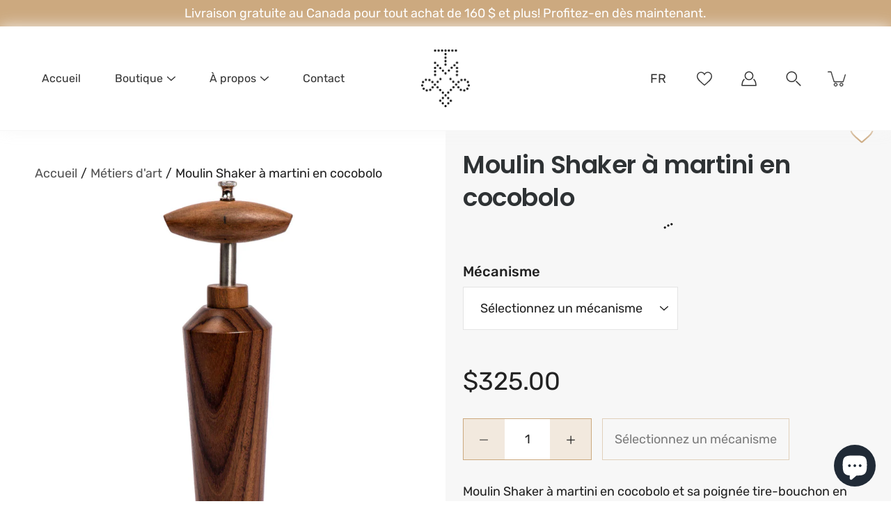

--- FILE ---
content_type: text/html; charset=utf-8
request_url: https://peppermilltremblay.com/products/moulin-shaker-a-martini-en-cocobolo
body_size: 57106
content:
<!DOCTYPE html>
<html class="no-js no-touch" lang="fr">

	<head>
		<meta charset="utf-8">
		<meta http-equiv='X-UA-Compatible' content='IE=edge,chrome=1'>
		<meta name="viewport" content="width=device-width, height=device-height, initial-scale=1.0, minimum-scale=1.0">
		<link rel="canonical" href="https://peppermilltremblay.com/products/moulin-shaker-a-martini-en-cocobolo">
		<link rel="prefetch" as="document" href="https://peppermilltremblay.com">
		<link rel="preload" as="style" href="https://cdnjs.cloudflare.com/ajax/libs/twitter-bootstrap/4.5.3/css/bootstrap-grid.min.css">
		<link rel="preload" as="style" href="//peppermilltremblay.com/cdn/shop/t/14/assets/theme.css?v=26950792327903652121700068716">
		<link rel="preload" as="style" href="//peppermilltremblay.com/cdn/shop/t/14/assets/vendor.scss.css?v=142758382431475907451700068802">
		<link rel="preload" as="font" href="//peppermilltremblay.com/cdn/fonts/rubik/rubik_n4.c2fb67c90aa34ecf8da34fc1da937ee9c0c27942.woff2" type="font/woff2" crossorigin>
		<link rel="preload" as="font" href="//peppermilltremblay.com/cdn/fonts/poppins/poppins_n6.aa29d4918bc243723d56b59572e18228ed0786f6.woff2" type="font/woff2" crossorigin>
		<link rel="preload" as="image" href="//peppermilltremblay.com/cdn/shop/t/14/assets/loader.svg?v=29761675971112988911655477985">
		<link rel="preload" as="script" href="//peppermilltremblay.com/cdn/shop/t/14/assets/shop.js?v=14571560634402635331655477984">
		<link rel="preload" as="script" href="//peppermilltremblay.com/cdn/shop/t/14/assets/lazysizes.min.js?v=27862327855797619101655477980">
		<link rel="preload" as="script" href="//peppermilltremblay.com/cdn/shop/t/14/assets/vendor.js?v=79619107877088349131656621318">

		<link rel="dns-prefetch" href="https://cdn.shopify.com">
		<link rel="dns-prefetch" href="https://v.shopify.com">
		<link rel="dns-prefetch" href="https://fonts.googleapis.com" crossorigin>
		<link rel="dns-prefetch" href="https://cdn.shopifycloud.com">
		<link rel="dns-prefetch" href="https://cdnjs.cloudflare.com">
		<link rel="dns-prefetch" href="https://www.google-analytics.com">
		<link rel="preconnect" href="https://fonts.shopifycdn.com" crossorigin>
		<link rel="preconnect" href="https://ajax.googleapis.com">
		<link rel="preconnect" href="https://customjs.s.asaplabs.io">
		<link rel="dns-prefetch" href="https://maps.googleapis.com">
		<link rel="dns-prefetch" href="https://maps.gstatic.com">
		<link rel="dns-prefetch" href="https://monorail-edge.shopifysvc.com"><link rel="dns-prefetch" href="https://productreviews.shopifycdn.com"><title>Moulin Shaker à martini en cocobolo &ndash; Peppermill Tremblay</title><link rel="shortcut icon" href="//peppermilltremblay.com/cdn/shop/files/favicon_32x32.png?v=1614298329" type="image/png"><meta name="description" content="Moulin Shaker à martini en cocobolo et sa poignée tire-bouchon en noyer.Création exclusive signée &quot;métier d’art&quot;. Spécifications Dimensions : 25 cm/10 po Essence : Cocobolo et Noyer Un seul exemplaire disponible Mécanisme garanti à vie"><style>
html { font-size: 18px; }
:root {
	--color-background: #ffffff;
    --color-background-alpha-25: rgba(255, 255, 255, 0.25);
    --color-background-alpha-35: rgba(255, 255, 255, 0.35);
    --color-background-alpha-60: rgba(255, 255, 255, 0.6);
    --color-background-overlay: rgba(46, 50, 52, 0.35);
    --color-background-table-header: #808080;
    --color-heading: #2e3234;
    --color-text: #222222;
    --color-text-alpha-5: rgba(34, 34, 34, 0.05);
    --color-text-alpha-8: rgba(34, 34, 34, 0.08);
    --color-text-alpha-10: rgba(34, 34, 34, 0.1);
    --color-text-alpha-25: rgba(34, 34, 34, 0.25);
    --color-text-alpha-30: rgba(34, 34, 34, 0.3);
    --color-text-alpha-55: rgba(34, 34, 34, 0.55);
    --color-text-alpha-60: rgba(34, 34, 34, 0.6);
    --color-label: rgba(34, 34, 34, 0.8);
    --color-input-placeholder: rgba(34, 34, 34, 0.5);
    --color-cart-text: rgba(34, 34, 34, 0.6);
    --color-border: #e4e4e4;
    --color-border-dark: #8b8b8b;
    --color-accent-line: #2e3234;
    --color-error: #e35252;
    --color-header-bg: #ffffff;
    --color-header-text: #333333;
    --color-header-bg-home: rgba(0,0,0,0);
    --color-header-text-home: #ffffff;
    --color-header-bg-scroll: #ffffff;
    --color-header-text-scroll: #333333;
    --color-header-icon: #222222;
    --color-header-icon-bg: #ffffff;
    --color-header-icon-home: #000000;
    --color-header-icon-bg-home: #ffffff;
    --color-header-no-bg-icon-bg-home: rgba(0,0,0,0);
    --color-header-icon-scroll: #222222;
    --color-header-icon-bg-scroll: #ffffff;
    --color-dropdown-bg: #ffffff;
    --color-dropdown-text: #333333;
    --color-drawer-text: #000000;
    --color-drawer-bg: rgba(0,0,0,0);
    --color-badge-text: #fff;
    --color-badge-bg: #cca97f;
    --color-button-primary-bg: rgba(0,0,0,0);
    --color-button-primary-text: #000;
    --color-button-primary-border: #cca97f;
    --color-button-secondary-bg: #cca97f;
    --color-button-secondary-text: #fff;
    --color-button-secondary-border: #cca97f;
	--color-button-alt-bg: transparent;
    --color-button-alt-text: rgba(0,0,0,0);
    --color-button-alt-border: #cca97f;
    --color-top-bar-text: #ffffff;
    --color-top-bar-bg: #cca97f;
	--color-footer-text: #525252;
    --color-footer-placeholder-text: rgba(82, 82, 82, 0.5);
    --color-footer-bg: #ffffff;
    --color-footer-bg-hover: rgba(82, 82, 82, 0.05);
    --color-footer-bottom-text: rgba(82, 82, 82, 0.7);
    --color-footer-bottom-bg: #ffffff;
    --color-footer-bottom-bg-hover: rgba(82, 82, 82, 0.05);
    --color-footer-bottom-border: rgba(82, 82, 82, 0.1);
    --color-search-overlay: rgba(51, 51, 51, 0.5);

    --body-letter-spacing: 0px;
    --heading-letter-spacing: -0.5px;

    --body-font-family: Rubik, sans-serif;
    --heading-font-family: Poppins, sans-serif;

    --body-font-weight: 400;
    --heading-font-weight: 600;

    --body-font-style: normal;
    --heading-font-style: normal;

    --body-font-weight-medium: 400;
    --body-font-weight-bold: 700;

    --heading-font-weight-bold: 700;

    --font-size-body: 18px;
	--font-size-body-mobile: 16px;
    --font-size-base: 16px;

    --font-size-h1: 60.0px;
	--font-size-h1-hero: 80px;
    --font-size-h2: 36.0px;
    --font-size-h3: 22.0px;
    --font-size-h3-mosaic: 42.0px;
    --font-size-h4: 20.0px;
    --font-size-h5: 18.0px;
    --font-size-h6: 16px;

    --font-size-h1-mobile: 34.272px;
    --font-size-h2-mobile: 24.0px;
	--font-size-h3-mobile: 18.0px;
	--font-size-h4-mobile: 16px;
	--font-size-h5-mobile: 15.0px;
	--font-size-h6-mobile: 14.0px;


    --font-size-banner-text: 20.7px;
    --font-size-banner-text-mobile: 18px;

    --font-size-logo: 30.78px;

    --icon-loader: url( "//peppermilltremblay.com/cdn/shop/t/14/assets/loader.svg?v=29761675971112988911655477985" );
    --icon-zoom-in: url( "//peppermilltremblay.com/cdn/shop/t/14/assets/icon-zoom-in.svg?v=66463440030260818311655477985" );
    --icon-zoom-out: url( "//peppermilltremblay.com/cdn/shop/t/14/assets/icon-zoom-out.svg?v=19447117299412374421655477995" );

    --image-size: contain;
    --image-aspect-ratio: 130.0%;
    --image-aspect-ratio-half: 65.0%;
}

@font-face {
  font-family: Poppins;
  font-weight: 600;
  font-style: normal;
  font-display: fallback;
  src: url("//peppermilltremblay.com/cdn/fonts/poppins/poppins_n6.aa29d4918bc243723d56b59572e18228ed0786f6.woff2") format("woff2"),
       url("//peppermilltremblay.com/cdn/fonts/poppins/poppins_n6.5f815d845fe073750885d5b7e619ee00e8111208.woff") format("woff");
}

@font-face {
  font-family: Rubik;
  font-weight: 400;
  font-style: normal;
  font-display: fallback;
  src: url("//peppermilltremblay.com/cdn/fonts/rubik/rubik_n4.c2fb67c90aa34ecf8da34fc1da937ee9c0c27942.woff2") format("woff2"),
       url("//peppermilltremblay.com/cdn/fonts/rubik/rubik_n4.d229bd4a6a25ec476a0829a74bf3657a5fd9aa36.woff") format("woff");
}
@font-face {
  font-family: Poppins;
  font-weight: 900;
  font-style: normal;
  font-display: fallback;
  src: url("//peppermilltremblay.com/cdn/fonts/poppins/poppins_n9.eb6b9ef01b62e777a960bfd02fc9fb4918cd3eab.woff2") format("woff2"),
       url("//peppermilltremblay.com/cdn/fonts/poppins/poppins_n9.6501a5bd018e348b6d5d6e8c335f9e7d32a80c36.woff") format("woff");
}
@font-face {
  font-family: Poppins;
  font-weight: 600;
  font-style: italic;
  font-display: fallback;
  src: url("//peppermilltremblay.com/cdn/fonts/poppins/poppins_i6.bb8044d6203f492888d626dafda3c2999253e8e9.woff2") format("woff2"),
       url("//peppermilltremblay.com/cdn/fonts/poppins/poppins_i6.e233dec1a61b1e7dead9f920159eda42280a02c3.woff") format("woff");
}
@font-face {
  font-family: Poppins;
  font-weight: 900;
  font-style: italic;
  font-display: fallback;
  src: url("//peppermilltremblay.com/cdn/fonts/poppins/poppins_i9.c9d778054c6973c207cbc167d4355fd67c665d16.woff2") format("woff2"),
       url("//peppermilltremblay.com/cdn/fonts/poppins/poppins_i9.67b02f99c1e5afe159943a603851cb6b6276ba49.woff") format("woff");
}
@font-face {
  font-family: Rubik;
  font-weight: 700;
  font-style: normal;
  font-display: fallback;
  src: url("//peppermilltremblay.com/cdn/fonts/rubik/rubik_n7.9ddb1ff19ac4667369e1c444a6663062e115e651.woff2") format("woff2"),
       url("//peppermilltremblay.com/cdn/fonts/rubik/rubik_n7.2f2815a4763d5118fdb49ad25ccceea3eafcae92.woff") format("woff");
}
@font-face {
  font-family: Rubik;
  font-weight: 500;
  font-style: normal;
  font-display: fallback;
  src: url("//peppermilltremblay.com/cdn/fonts/rubik/rubik_n5.46f1bf0063ef6b3840ba0b9b71e86033a15b4466.woff2") format("woff2"),
       url("//peppermilltremblay.com/cdn/fonts/rubik/rubik_n5.c73c6e4dcc7dfb4852265eb6e0e59860278f8b84.woff") format("woff");
}
@font-face {
  font-family: Rubik;
  font-weight: 400;
  font-style: italic;
  font-display: fallback;
  src: url("//peppermilltremblay.com/cdn/fonts/rubik/rubik_i4.528fdfa8adf0c2cb49c0f6d132dcaffa910849d6.woff2") format("woff2"),
       url("//peppermilltremblay.com/cdn/fonts/rubik/rubik_i4.937396c2106c0db7a4072bbcd373d4e3d0ab306b.woff") format("woff");
}
@font-face {
  font-family: Rubik;
  font-weight: 700;
  font-style: italic;
  font-display: fallback;
  src: url("//peppermilltremblay.com/cdn/fonts/rubik/rubik_i7.e37585fef76596b7b87ec84ca28db2ef5e3df433.woff2") format("woff2"),
       url("//peppermilltremblay.com/cdn/fonts/rubik/rubik_i7.a18d51774424b841c335ca3a15ab66cba9fce8c1.woff") format("woff");
}
</style>
<link rel="stylesheet" href="https://cdnjs.cloudflare.com/ajax/libs/twitter-bootstrap/4.5.3/css/bootstrap-grid.min.css" media="all" integrity="sha512-QTQigm89ZvHzwoJ/NgJPghQPegLIwnXuOXWEdAjjOvpE9uaBGeI05+auj0RjYVr86gtMaBJRKi8hWZVsrVe/Ug==" crossorigin="anonymous"><link href="//peppermilltremblay.com/cdn/shop/t/14/assets/theme.css?v=26950792327903652121700068716" rel="stylesheet" type="text/css" media="all" /><link rel="stylesheet" href="//peppermilltremblay.com/cdn/shop/t/14/assets/vendor.scss.css?v=142758382431475907451700068802" media="print" onload="this.media='all'">

		<noscript id="no-js-style"><link href="//peppermilltremblay.com/cdn/shop/t/14/assets/no-js.css?v=76569402489318024501655477978" rel="stylesheet" type="text/css" media="all" /></noscript>

		<noscript>
			<link rel="stylesheet" href="//peppermilltremblay.com/cdn/shop/t/14/assets/vendor.scss.css?v=142758382431475907451700068802">
			<link rel="stylesheet" href="https://cdnjs.cloudflare.com/ajax/libs/twitter-bootstrap/4.5.3/css/bootstrap-grid.min.css">
		</noscript>

		<script>window.performance && window.performance.mark && window.performance.mark('shopify.content_for_header.start');</script><meta name="google-site-verification" content="AXadBpKa9h7kyQv7LaW-oRtMHLcK-zbV97jL6YC4DrQ">
<meta id="shopify-digital-wallet" name="shopify-digital-wallet" content="/49589518504/digital_wallets/dialog">
<meta name="shopify-checkout-api-token" content="d73d2241396ac026b8251a84e7922f38">
<link rel="alternate" hreflang="x-default" href="https://peppermilltremblay.com/products/moulin-shaker-a-martini-en-cocobolo">
<link rel="alternate" hreflang="fr" href="https://peppermilltremblay.com/products/moulin-shaker-a-martini-en-cocobolo">
<link rel="alternate" hreflang="en" href="https://peppermilltremblay.com/en/products/moulin-shaker-a-martini-en-cocobolo">
<link rel="alternate" type="application/json+oembed" href="https://peppermilltremblay.com/products/moulin-shaker-a-martini-en-cocobolo.oembed">
<script async="async" src="/checkouts/internal/preloads.js?locale=fr-CA"></script>
<link rel="preconnect" href="https://shop.app" crossorigin="anonymous">
<script async="async" src="https://shop.app/checkouts/internal/preloads.js?locale=fr-CA&shop_id=49589518504" crossorigin="anonymous"></script>
<script id="apple-pay-shop-capabilities" type="application/json">{"shopId":49589518504,"countryCode":"CA","currencyCode":"CAD","merchantCapabilities":["supports3DS"],"merchantId":"gid:\/\/shopify\/Shop\/49589518504","merchantName":"Peppermill Tremblay","requiredBillingContactFields":["postalAddress","email","phone"],"requiredShippingContactFields":["postalAddress","email","phone"],"shippingType":"shipping","supportedNetworks":["visa","masterCard","amex","discover","interac","jcb"],"total":{"type":"pending","label":"Peppermill Tremblay","amount":"1.00"},"shopifyPaymentsEnabled":true,"supportsSubscriptions":true}</script>
<script id="shopify-features" type="application/json">{"accessToken":"d73d2241396ac026b8251a84e7922f38","betas":["rich-media-storefront-analytics"],"domain":"peppermilltremblay.com","predictiveSearch":true,"shopId":49589518504,"locale":"fr"}</script>
<script>var Shopify = Shopify || {};
Shopify.shop = "peppermill-tremblay.myshopify.com";
Shopify.locale = "fr";
Shopify.currency = {"active":"CAD","rate":"1.0"};
Shopify.country = "CA";
Shopify.theme = {"name":"PT Theme | Production\/Live Theme","id":133504696563,"schema_name":"Modular","schema_version":"1.9.3","theme_store_id":null,"role":"main"};
Shopify.theme.handle = "null";
Shopify.theme.style = {"id":null,"handle":null};
Shopify.cdnHost = "peppermilltremblay.com/cdn";
Shopify.routes = Shopify.routes || {};
Shopify.routes.root = "/";</script>
<script type="module">!function(o){(o.Shopify=o.Shopify||{}).modules=!0}(window);</script>
<script>!function(o){function n(){var o=[];function n(){o.push(Array.prototype.slice.apply(arguments))}return n.q=o,n}var t=o.Shopify=o.Shopify||{};t.loadFeatures=n(),t.autoloadFeatures=n()}(window);</script>
<script>
  window.ShopifyPay = window.ShopifyPay || {};
  window.ShopifyPay.apiHost = "shop.app\/pay";
  window.ShopifyPay.redirectState = null;
</script>
<script id="shop-js-analytics" type="application/json">{"pageType":"product"}</script>
<script defer="defer" async type="module" src="//peppermilltremblay.com/cdn/shopifycloud/shop-js/modules/v2/client.init-shop-cart-sync_INwxTpsh.fr.esm.js"></script>
<script defer="defer" async type="module" src="//peppermilltremblay.com/cdn/shopifycloud/shop-js/modules/v2/chunk.common_YNAa1F1g.esm.js"></script>
<script type="module">
  await import("//peppermilltremblay.com/cdn/shopifycloud/shop-js/modules/v2/client.init-shop-cart-sync_INwxTpsh.fr.esm.js");
await import("//peppermilltremblay.com/cdn/shopifycloud/shop-js/modules/v2/chunk.common_YNAa1F1g.esm.js");

  window.Shopify.SignInWithShop?.initShopCartSync?.({"fedCMEnabled":true,"windoidEnabled":true});

</script>
<script>
  window.Shopify = window.Shopify || {};
  if (!window.Shopify.featureAssets) window.Shopify.featureAssets = {};
  window.Shopify.featureAssets['shop-js'] = {"shop-cart-sync":["modules/v2/client.shop-cart-sync_BVs4vSl-.fr.esm.js","modules/v2/chunk.common_YNAa1F1g.esm.js"],"init-fed-cm":["modules/v2/client.init-fed-cm_CEmYoMXU.fr.esm.js","modules/v2/chunk.common_YNAa1F1g.esm.js"],"shop-button":["modules/v2/client.shop-button_BhVpOdEY.fr.esm.js","modules/v2/chunk.common_YNAa1F1g.esm.js"],"init-windoid":["modules/v2/client.init-windoid_DVncJssP.fr.esm.js","modules/v2/chunk.common_YNAa1F1g.esm.js"],"shop-cash-offers":["modules/v2/client.shop-cash-offers_CD5ChB-w.fr.esm.js","modules/v2/chunk.common_YNAa1F1g.esm.js","modules/v2/chunk.modal_DXhkN-5p.esm.js"],"shop-toast-manager":["modules/v2/client.shop-toast-manager_CMZA41xP.fr.esm.js","modules/v2/chunk.common_YNAa1F1g.esm.js"],"init-shop-email-lookup-coordinator":["modules/v2/client.init-shop-email-lookup-coordinator_Dxg3Qq63.fr.esm.js","modules/v2/chunk.common_YNAa1F1g.esm.js"],"pay-button":["modules/v2/client.pay-button_CApwTr-J.fr.esm.js","modules/v2/chunk.common_YNAa1F1g.esm.js"],"avatar":["modules/v2/client.avatar_BTnouDA3.fr.esm.js"],"init-shop-cart-sync":["modules/v2/client.init-shop-cart-sync_INwxTpsh.fr.esm.js","modules/v2/chunk.common_YNAa1F1g.esm.js"],"shop-login-button":["modules/v2/client.shop-login-button_Ctct7BR2.fr.esm.js","modules/v2/chunk.common_YNAa1F1g.esm.js","modules/v2/chunk.modal_DXhkN-5p.esm.js"],"init-customer-accounts-sign-up":["modules/v2/client.init-customer-accounts-sign-up_DTysEz83.fr.esm.js","modules/v2/client.shop-login-button_Ctct7BR2.fr.esm.js","modules/v2/chunk.common_YNAa1F1g.esm.js","modules/v2/chunk.modal_DXhkN-5p.esm.js"],"init-shop-for-new-customer-accounts":["modules/v2/client.init-shop-for-new-customer-accounts_wbmNjFX3.fr.esm.js","modules/v2/client.shop-login-button_Ctct7BR2.fr.esm.js","modules/v2/chunk.common_YNAa1F1g.esm.js","modules/v2/chunk.modal_DXhkN-5p.esm.js"],"init-customer-accounts":["modules/v2/client.init-customer-accounts_DqpN27KS.fr.esm.js","modules/v2/client.shop-login-button_Ctct7BR2.fr.esm.js","modules/v2/chunk.common_YNAa1F1g.esm.js","modules/v2/chunk.modal_DXhkN-5p.esm.js"],"shop-follow-button":["modules/v2/client.shop-follow-button_CBz8VXaE.fr.esm.js","modules/v2/chunk.common_YNAa1F1g.esm.js","modules/v2/chunk.modal_DXhkN-5p.esm.js"],"lead-capture":["modules/v2/client.lead-capture_Bo6pQGej.fr.esm.js","modules/v2/chunk.common_YNAa1F1g.esm.js","modules/v2/chunk.modal_DXhkN-5p.esm.js"],"checkout-modal":["modules/v2/client.checkout-modal_B_8gz53b.fr.esm.js","modules/v2/chunk.common_YNAa1F1g.esm.js","modules/v2/chunk.modal_DXhkN-5p.esm.js"],"shop-login":["modules/v2/client.shop-login_CTIGRVE1.fr.esm.js","modules/v2/chunk.common_YNAa1F1g.esm.js","modules/v2/chunk.modal_DXhkN-5p.esm.js"],"payment-terms":["modules/v2/client.payment-terms_BUSo56Mg.fr.esm.js","modules/v2/chunk.common_YNAa1F1g.esm.js","modules/v2/chunk.modal_DXhkN-5p.esm.js"]};
</script>
<script>(function() {
  var isLoaded = false;
  function asyncLoad() {
    if (isLoaded) return;
    isLoaded = true;
    var urls = ["https:\/\/chimpstatic.com\/mcjs-connected\/js\/users\/a03dca88eaa8bd1cb24a9ec9e\/f523bc8ed32c05e88432fc025.js?shop=peppermill-tremblay.myshopify.com"];
    for (var i = 0; i < urls.length; i++) {
      var s = document.createElement('script');
      s.type = 'text/javascript';
      s.async = true;
      s.src = urls[i];
      var x = document.getElementsByTagName('script')[0];
      x.parentNode.insertBefore(s, x);
    }
  };
  if(window.attachEvent) {
    window.attachEvent('onload', asyncLoad);
  } else {
    window.addEventListener('load', asyncLoad, false);
  }
})();</script>
<script id="__st">var __st={"a":49589518504,"offset":-18000,"reqid":"c7605c98-40b9-4a1b-94be-3ce7a3d4c622-1768962661","pageurl":"peppermilltremblay.com\/products\/moulin-shaker-a-martini-en-cocobolo","u":"417af6899b3e","p":"product","rtyp":"product","rid":8837105713395};</script>
<script>window.ShopifyPaypalV4VisibilityTracking = true;</script>
<script id="captcha-bootstrap">!function(){'use strict';const t='contact',e='account',n='new_comment',o=[[t,t],['blogs',n],['comments',n],[t,'customer']],c=[[e,'customer_login'],[e,'guest_login'],[e,'recover_customer_password'],[e,'create_customer']],r=t=>t.map((([t,e])=>`form[action*='/${t}']:not([data-nocaptcha='true']) input[name='form_type'][value='${e}']`)).join(','),a=t=>()=>t?[...document.querySelectorAll(t)].map((t=>t.form)):[];function s(){const t=[...o],e=r(t);return a(e)}const i='password',u='form_key',d=['recaptcha-v3-token','g-recaptcha-response','h-captcha-response',i],f=()=>{try{return window.sessionStorage}catch{return}},m='__shopify_v',_=t=>t.elements[u];function p(t,e,n=!1){try{const o=window.sessionStorage,c=JSON.parse(o.getItem(e)),{data:r}=function(t){const{data:e,action:n}=t;return t[m]||n?{data:e,action:n}:{data:t,action:n}}(c);for(const[e,n]of Object.entries(r))t.elements[e]&&(t.elements[e].value=n);n&&o.removeItem(e)}catch(o){console.error('form repopulation failed',{error:o})}}const l='form_type',E='cptcha';function T(t){t.dataset[E]=!0}const w=window,h=w.document,L='Shopify',v='ce_forms',y='captcha';let A=!1;((t,e)=>{const n=(g='f06e6c50-85a8-45c8-87d0-21a2b65856fe',I='https://cdn.shopify.com/shopifycloud/storefront-forms-hcaptcha/ce_storefront_forms_captcha_hcaptcha.v1.5.2.iife.js',D={infoText:'Protégé par hCaptcha',privacyText:'Confidentialité',termsText:'Conditions'},(t,e,n)=>{const o=w[L][v],c=o.bindForm;if(c)return c(t,g,e,D).then(n);var r;o.q.push([[t,g,e,D],n]),r=I,A||(h.body.append(Object.assign(h.createElement('script'),{id:'captcha-provider',async:!0,src:r})),A=!0)});var g,I,D;w[L]=w[L]||{},w[L][v]=w[L][v]||{},w[L][v].q=[],w[L][y]=w[L][y]||{},w[L][y].protect=function(t,e){n(t,void 0,e),T(t)},Object.freeze(w[L][y]),function(t,e,n,w,h,L){const[v,y,A,g]=function(t,e,n){const i=e?o:[],u=t?c:[],d=[...i,...u],f=r(d),m=r(i),_=r(d.filter((([t,e])=>n.includes(e))));return[a(f),a(m),a(_),s()]}(w,h,L),I=t=>{const e=t.target;return e instanceof HTMLFormElement?e:e&&e.form},D=t=>v().includes(t);t.addEventListener('submit',(t=>{const e=I(t);if(!e)return;const n=D(e)&&!e.dataset.hcaptchaBound&&!e.dataset.recaptchaBound,o=_(e),c=g().includes(e)&&(!o||!o.value);(n||c)&&t.preventDefault(),c&&!n&&(function(t){try{if(!f())return;!function(t){const e=f();if(!e)return;const n=_(t);if(!n)return;const o=n.value;o&&e.removeItem(o)}(t);const e=Array.from(Array(32),(()=>Math.random().toString(36)[2])).join('');!function(t,e){_(t)||t.append(Object.assign(document.createElement('input'),{type:'hidden',name:u})),t.elements[u].value=e}(t,e),function(t,e){const n=f();if(!n)return;const o=[...t.querySelectorAll(`input[type='${i}']`)].map((({name:t})=>t)),c=[...d,...o],r={};for(const[a,s]of new FormData(t).entries())c.includes(a)||(r[a]=s);n.setItem(e,JSON.stringify({[m]:1,action:t.action,data:r}))}(t,e)}catch(e){console.error('failed to persist form',e)}}(e),e.submit())}));const S=(t,e)=>{t&&!t.dataset[E]&&(n(t,e.some((e=>e===t))),T(t))};for(const o of['focusin','change'])t.addEventListener(o,(t=>{const e=I(t);D(e)&&S(e,y())}));const B=e.get('form_key'),M=e.get(l),P=B&&M;t.addEventListener('DOMContentLoaded',(()=>{const t=y();if(P)for(const e of t)e.elements[l].value===M&&p(e,B);[...new Set([...A(),...v().filter((t=>'true'===t.dataset.shopifyCaptcha))])].forEach((e=>S(e,t)))}))}(h,new URLSearchParams(w.location.search),n,t,e,['guest_login'])})(!0,!0)}();</script>
<script integrity="sha256-4kQ18oKyAcykRKYeNunJcIwy7WH5gtpwJnB7kiuLZ1E=" data-source-attribution="shopify.loadfeatures" defer="defer" src="//peppermilltremblay.com/cdn/shopifycloud/storefront/assets/storefront/load_feature-a0a9edcb.js" crossorigin="anonymous"></script>
<script crossorigin="anonymous" defer="defer" src="//peppermilltremblay.com/cdn/shopifycloud/storefront/assets/shopify_pay/storefront-65b4c6d7.js?v=20250812"></script>
<script data-source-attribution="shopify.dynamic_checkout.dynamic.init">var Shopify=Shopify||{};Shopify.PaymentButton=Shopify.PaymentButton||{isStorefrontPortableWallets:!0,init:function(){window.Shopify.PaymentButton.init=function(){};var t=document.createElement("script");t.src="https://peppermilltremblay.com/cdn/shopifycloud/portable-wallets/latest/portable-wallets.fr.js",t.type="module",document.head.appendChild(t)}};
</script>
<script data-source-attribution="shopify.dynamic_checkout.buyer_consent">
  function portableWalletsHideBuyerConsent(e){var t=document.getElementById("shopify-buyer-consent"),n=document.getElementById("shopify-subscription-policy-button");t&&n&&(t.classList.add("hidden"),t.setAttribute("aria-hidden","true"),n.removeEventListener("click",e))}function portableWalletsShowBuyerConsent(e){var t=document.getElementById("shopify-buyer-consent"),n=document.getElementById("shopify-subscription-policy-button");t&&n&&(t.classList.remove("hidden"),t.removeAttribute("aria-hidden"),n.addEventListener("click",e))}window.Shopify?.PaymentButton&&(window.Shopify.PaymentButton.hideBuyerConsent=portableWalletsHideBuyerConsent,window.Shopify.PaymentButton.showBuyerConsent=portableWalletsShowBuyerConsent);
</script>
<script data-source-attribution="shopify.dynamic_checkout.cart.bootstrap">document.addEventListener("DOMContentLoaded",(function(){function t(){return document.querySelector("shopify-accelerated-checkout-cart, shopify-accelerated-checkout")}if(t())Shopify.PaymentButton.init();else{new MutationObserver((function(e,n){t()&&(Shopify.PaymentButton.init(),n.disconnect())})).observe(document.body,{childList:!0,subtree:!0})}}));
</script>
<link id="shopify-accelerated-checkout-styles" rel="stylesheet" media="screen" href="https://peppermilltremblay.com/cdn/shopifycloud/portable-wallets/latest/accelerated-checkout-backwards-compat.css" crossorigin="anonymous">
<style id="shopify-accelerated-checkout-cart">
        #shopify-buyer-consent {
  margin-top: 1em;
  display: inline-block;
  width: 100%;
}

#shopify-buyer-consent.hidden {
  display: none;
}

#shopify-subscription-policy-button {
  background: none;
  border: none;
  padding: 0;
  text-decoration: underline;
  font-size: inherit;
  cursor: pointer;
}

#shopify-subscription-policy-button::before {
  box-shadow: none;
}

      </style>

<script>window.performance && window.performance.mark && window.performance.mark('shopify.content_for_header.end');</script>
<script>

  function buildLanguageList() {
    return [
      {
        name: 'français',
        endonym_name: 'français',
        iso_code: 'fr',
        primary: true,
      },
      {
        name: 'anglais',
        endonym_name: 'English',
        iso_code: 'en',
        primary: false,
      }
    ];
  }

  function findCurrentLocale(languages, defaultLocale) {
    var p = window.location.pathname.split('/').filter(function (x) { return x; });
    if (p && p.length > 0 && languages.find(function (x) { return x.iso_code === p[0]; })) {
      return p[0];
    } else {
      return defaultLocale;
    }
  }

  function createDropdown(t, i, s, l) {
    return function (container) {

      if (l && l.length > 1) {
        var select = document.createElement('select');
        select.className = 'translation-lab-language-switcher';
        l.forEach(function(lang) {
          var option = document.createElement('option');
          option.text = lang.iso_code;
          option.value = lang.iso_code;
          if (i === lang.iso_code) {
            option.selected = true;
          }
          select.add(option);
        });

        select.onchange = function () {
          var e = this.value;
          var n = window.location.pathname;
          if (e === t) {
            var o = '' + s + n.replace('/' + i, '');
            window.location.assign(o)
          } else if (t === i) {
            var r = s + '/' + e + n;
            window.location.assign(r)
          } else {
            var a = s + '/' + n.replace('/' + i, e);
            window.location.assign(a)
          }
        }
        container.appendChild(select);
      }
    };
  }

  function setupLanguageSwitcher() {
    var languages = buildLanguageList();
    var shopDomain = 'https://peppermilltremblay.com';
    var primaryLanguage = languages.find(function (x) { return x.primary; });
    var defaultLocale = primaryLanguage ? primaryLanguage.iso_code : 'en';
    var currentLocale = findCurrentLocale(languages, defaultLocale);
    var containers = document.querySelectorAll('#translation-lab-language-switcher');
    if (containers && containers.length) {
      containers.forEach(createDropdown(defaultLocale, currentLocale, shopDomain, languages));
    }
  }

  if (window.attachEvent) {
    window.attachEvent('onload', setupLanguageSwitcher);
  } else {
    window.addEventListener('load', setupLanguageSwitcher, false);
  }
</script><!-- Start cookieyes banner -->
    	<script id="cookieyes" type="text/javascript" src="https://cdn-cookieyes.com/common/shopify.js"></script>
    	<script id="cookieyes" type="text/javascript" src="https://cdn-cookieyes.com/client_data/899f90f06cc22eeffa432d76/script.js"></script>
    	<!-- End cookieyes banner -->
      
<!-- BEGIN app block: shopify://apps/t-lab-ai-language-translate/blocks/custom_translations/b5b83690-efd4-434d-8c6a-a5cef4019faf --><!-- BEGIN app snippet: custom_translation_scripts --><script>
(()=>{var o=/\([0-9]+?\)$/,M=/\r?\n|\r|\t|\xa0|\u200B|\u200E|&nbsp;| /g,v=/<\/?[a-z][\s\S]*>/i,t=/^(https?:\/\/|\/\/)[^\s/$.?#].[^\s]*$/i,k=/\{\{\s*([a-zA-Z_]\w*)\s*\}\}/g,p=/\{\{\s*([a-zA-Z_]\w*)\s*\}\}/,r=/^(https:)?\/\/cdn\.shopify\.com\/(.+)\.(png|jpe?g|gif|webp|svgz?|bmp|tiff?|ico|avif)/i,e=/^(https:)?\/\/cdn\.shopify\.com/i,a=/\b(?:https?|ftp)?:?\/\/?[^\s\/]+\/[^\s]+\.(?:png|jpe?g|gif|webp|svgz?|bmp|tiff?|ico|avif)\b/i,I=/url\(['"]?(.*?)['"]?\)/,m="__label:",i=document.createElement("textarea"),u={t:["src","data-src","data-source","data-href","data-zoom","data-master","data-bg","base-src"],i:["srcset","data-srcset"],o:["href","data-href"],u:["href","data-href","data-src","data-zoom"]},g=new Set(["img","picture","button","p","a","input"]),h=16.67,s=function(n){return n.nodeType===Node.ELEMENT_NODE},c=function(n){return n.nodeType===Node.TEXT_NODE};function w(n){return r.test(n.trim())||a.test(n.trim())}function b(n){return(n=>(n=n.trim(),t.test(n)))(n)||e.test(n.trim())}var l=function(n){return!n||0===n.trim().length};function j(n){return i.innerHTML=n,i.value}function T(n){return A(j(n))}function A(n){return n.trim().replace(o,"").replace(M,"").trim()}var _=1e3;function D(n){n=n.trim().replace(M,"").replace(/&amp;/g,"&").replace(/&gt;/g,">").replace(/&lt;/g,"<").trim();return n.length>_?N(n):n}function E(n){return n.trim().toLowerCase().replace(/^https:/i,"")}function N(n){for(var t=5381,r=0;r<n.length;r++)t=(t<<5)+t^n.charCodeAt(r);return(t>>>0).toString(36)}function f(n){for(var t=document.createElement("template"),r=(t.innerHTML=n,["SCRIPT","IFRAME","OBJECT","EMBED","LINK","META"]),e=/^(on\w+|srcdoc|style)$/i,a=document.createTreeWalker(t.content,NodeFilter.SHOW_ELEMENT),i=a.nextNode();i;i=a.nextNode()){var o=i;if(r.includes(o.nodeName))o.remove();else for(var u=o.attributes.length-1;0<=u;--u)e.test(o.attributes[u].name)&&o.removeAttribute(o.attributes[u].name)}return t.innerHTML}function d(n,t,r){void 0===r&&(r=20);for(var e=n,a=0;e&&e.parentElement&&a<r;){for(var i=e.parentElement,o=0,u=t;o<u.length;o++)for(var s=u[o],c=0,l=s.l;c<l.length;c++){var f=l[c];switch(f.type){case"class":for(var d=0,v=i.classList;d<v.length;d++){var p=v[d];if(f.value.test(p))return s.label}break;case"id":if(i.id&&f.value.test(i.id))return s.label;break;case"attribute":if(i.hasAttribute(f.name)){if(!f.value)return s.label;var m=i.getAttribute(f.name);if(m&&f.value.test(m))return s.label}}}e=i,a++}return"unknown"}function y(n,t){var r,e,a;"function"==typeof window.fetch&&"AbortController"in window?(r=new AbortController,e=setTimeout(function(){return r.abort()},3e3),fetch(n,{credentials:"same-origin",signal:r.signal}).then(function(n){return clearTimeout(e),n.ok?n.json():Promise.reject(n)}).then(t).catch(console.error)):((a=new XMLHttpRequest).onreadystatechange=function(){4===a.readyState&&200===a.status&&t(JSON.parse(a.responseText))},a.open("GET",n,!0),a.timeout=3e3,a.send())}function O(){var l=/([^\s]+)\.(png|jpe?g|gif|webp|svgz?|bmp|tiff?|ico|avif)$/i,f=/_(\{width\}x*|\{width\}x\{height\}|\d{3,4}x\d{3,4}|\d{3,4}x|x\d{3,4}|pinco|icon|thumb|small|compact|medium|large|grande|original|master)(_crop_\w+)*(@[2-3]x)*(.progressive)*$/i,d=/^(https?|ftp|file):\/\//i;function r(n){var t,r="".concat(n.path).concat(n.v).concat(null!=(r=n.size)?r:"",".").concat(n.p);return n.m&&(r="".concat(n.path).concat(n.m,"/").concat(n.v).concat(null!=(t=n.size)?t:"",".").concat(n.p)),n.host&&(r="".concat(null!=(t=n.protocol)?t:"","//").concat(n.host).concat(r)),n.g&&(r+=n.g),r}return{h:function(n){var t=!0,r=(d.test(n)||n.startsWith("//")||(t=!1,n="https://example.com"+n),t);n.startsWith("//")&&(r=!1,n="https:"+n);try{new URL(n)}catch(n){return null}var e,a,i,o,u,s,n=new URL(n),c=n.pathname.split("/").filter(function(n){return n});return c.length<1||(a=c.pop(),e=null!=(e=c.pop())?e:null,null===(a=a.match(l)))?null:(s=a[1],a=a[2],i=s.match(f),o=s,(u=null)!==i&&(o=s.substring(0,i.index),u=i[0]),s=0<c.length?"/"+c.join("/")+"/":"/",{protocol:r?n.protocol:null,host:t?n.host:null,path:s,g:n.search,m:e,v:o,size:u,p:a,version:n.searchParams.get("v"),width:n.searchParams.get("width")})},T:r,S:function(n){return(n.m?"/".concat(n.m,"/"):"/").concat(n.v,".").concat(n.p)},M:function(n){return(n.m?"/".concat(n.m,"/"):"/").concat(n.v,".").concat(n.p,"?v=").concat(n.version||"0")},k:function(n,t){return r({protocol:t.protocol,host:t.host,path:t.path,g:t.g,m:t.m,v:t.v,size:n.size,p:t.p,version:t.version,width:t.width})}}}var x,S,C={},H={};function q(p,n){var m=new Map,g=new Map,i=new Map,r=new Map,e=new Map,a=new Map,o=new Map,u=function(n){return n.toLowerCase().replace(/[\s\W_]+/g,"")},s=new Set(n.A.map(u)),c=0,l=!1,f=!1,d=O();function v(n,t,r){s.has(u(n))||n&&t&&(r.set(n,t),l=!0)}function t(n,t){if(n&&n.trim()&&0!==m.size){var r=A(n),e=H[r];if(e&&(p.log("dictionary",'Overlapping text: "'.concat(n,'" related to html: "').concat(e,'"')),t)&&(n=>{if(n)for(var t=h(n.outerHTML),r=t._,e=(t.I||(r=0),n.parentElement),a=0;e&&a<5;){var i=h(e.outerHTML),o=i.I,i=i._;if(o){if(p.log("dictionary","Ancestor depth ".concat(a,": overlap score=").concat(i.toFixed(3),", base=").concat(r.toFixed(3))),r<i)return 1;if(i<r&&0<r)return}e=e.parentElement,a++}})(t))p.log("dictionary",'Skipping text translation for "'.concat(n,'" because an ancestor HTML translation exists'));else{e=m.get(r);if(e)return e;var a=n;if(a&&a.trim()&&0!==g.size){for(var i,o,u,s=g.entries(),c=s.next();!c.done;){var l=c.value[0],f=c.value[1],d=a.trim().match(l);if(d&&1<d.length){i=l,o=f,u=d;break}c=s.next()}if(i&&o&&u){var v=u.slice(1),t=o.match(k);if(t&&t.length===v.length)return t.reduce(function(n,t,r){return n.replace(t,v[r])},o)}}}}return null}function h(n){var r,e,a;return!n||!n.trim()||0===i.size?{I:null,_:0}:(r=D(n),a=0,(e=null)!=(n=i.get(r))?{I:n,_:1}:(i.forEach(function(n,t){-1!==t.indexOf(r)&&(t=r.length/t.length,a<t)&&(a=t,e=n)}),{I:e,_:a}))}function w(n){return n&&n.trim()&&0!==i.size&&(n=D(n),null!=(n=i.get(n)))?n:null}function b(n){if(n&&n.trim()&&0!==r.size){var t=E(n),t=r.get(t);if(t)return t;t=d.h(n);if(t){n=d.M(t).toLowerCase(),n=r.get(n);if(n)return n;n=d.S(t).toLowerCase(),t=r.get(n);if(t)return t}}return null}function T(n){return!n||!n.trim()||0===e.size||void 0===(n=e.get(A(n)))?null:n}function y(n){return!n||!n.trim()||0===a.size||void 0===(n=a.get(E(n)))?null:n}function x(n){var t;return!n||!n.trim()||0===o.size?null:null!=(t=o.get(A(n)))?t:(t=D(n),void 0!==(n=o.get(t))?n:null)}function S(){var n={j:m,D:g,N:i,O:r,C:e,H:a,q:o,L:l,R:c,F:C};return JSON.stringify(n,function(n,t){return t instanceof Map?Object.fromEntries(t.entries()):t})}return{J:function(n,t){v(n,t,m)},U:function(n,t){n&&t&&(n=new RegExp("^".concat(n,"$"),"s"),g.set(n,t),l=!0)},$:function(n,t){var r;n!==t&&(v((r=j(r=n).trim().replace(M,"").trim()).length>_?N(r):r,t,i),c=Math.max(c,n.length))},P:function(n,t){v(n,t,r),(n=d.h(n))&&(v(d.M(n).toLowerCase(),t,r),v(d.S(n).toLowerCase(),t,r))},G:function(n,t){v(n.replace("[img-alt]","").replace(M,"").trim(),t,e)},B:function(n,t){v(n,t,a)},W:function(n,t){f=!0,v(n,t,o)},V:function(){return p.log("dictionary","Translation dictionaries: ",S),i.forEach(function(n,r){m.forEach(function(n,t){r!==t&&-1!==r.indexOf(t)&&(C[t]=A(n),H[t]=r)})}),p.log("dictionary","appliedTextTranslations: ",JSON.stringify(C)),p.log("dictionary","overlappingTexts: ",JSON.stringify(H)),{L:l,Z:f,K:t,X:w,Y:b,nn:T,tn:y,rn:x}}}}function z(n,t,r){function f(n,t){t=n.split(t);return 2===t.length?t[1].trim()?t:[t[0]]:[n]}var d=q(r,t);return n.forEach(function(n){if(n){var c,l=n.name,n=n.value;if(l&&n){if("string"==typeof n)try{c=JSON.parse(n)}catch(n){return void r.log("dictionary","Invalid metafield JSON for "+l,function(){return String(n)})}else c=n;c&&Object.keys(c).forEach(function(e){if(e){var n,t,r,a=c[e];if(a)if(e!==a)if(l.includes("judge"))r=T(e),d.W(r,a);else if(e.startsWith("[img-alt]"))d.G(e,a);else if(e.startsWith("[img-src]"))n=E(e.replace("[img-src]","")),d.P(n,a);else if(v.test(e))d.$(e,a);else if(w(e))n=E(e),d.P(n,a);else if(b(e))r=E(e),d.B(r,a);else if("/"===(n=(n=e).trim())[0]&&"/"!==n[1]&&(r=E(e),d.B(r,a),r=T(e),d.J(r,a)),p.test(e))(s=(r=e).match(k))&&0<s.length&&(t=r.replace(/[-\/\\^$*+?.()|[\]]/g,"\\$&"),s.forEach(function(n){t=t.replace(n,"(.*)")}),d.U(t,a));else if(e.startsWith(m))r=a.replace(m,""),s=e.replace(m,""),d.J(T(s),r);else{if("product_tags"===l)for(var i=0,o=["_",":"];i<o.length;i++){var u=(n=>{if(e.includes(n)){var t=f(e,n),r=f(a,n);if(t.length===r.length)return t.forEach(function(n,t){n!==r[t]&&(d.J(T(n),r[t]),d.J(T("".concat(n,":")),"".concat(r[t],":")))}),{value:void 0}}})(o[i]);if("object"==typeof u)return u.value}var s=T(e);s!==a&&d.J(s,a)}}})}}}),d.V()}function L(y,x){var e=[{label:"judge-me",l:[{type:"class",value:/jdgm/i},{type:"id",value:/judge-me/i},{type:"attribute",name:"data-widget-name",value:/review_widget/i}]}],a=O();function S(r,n,e){n.forEach(function(n){var t=r.getAttribute(n);t&&(t=n.includes("href")?e.tn(t):e.K(t))&&r.setAttribute(n,t)})}function M(n,t,r){var e,a=n.getAttribute(t);a&&((e=i(a=E(a.split("&")[0]),r))?n.setAttribute(t,e):(e=r.tn(a))&&n.setAttribute(t,e))}function k(n,t,r){var e=n.getAttribute(t);e&&(e=((n,t)=>{var r=(n=n.split(",").filter(function(n){return null!=n&&""!==n.trim()}).map(function(n){var n=n.trim().split(/\s+/),t=n[0].split("?"),r=t[0],t=t[1],t=t?t.split("&"):[],e=((n,t)=>{for(var r=0;r<n.length;r++)if(t(n[r]))return n[r];return null})(t,function(n){return n.startsWith("v=")}),t=t.filter(function(n){return!n.startsWith("v=")}),n=n[1];return{url:r,version:e,en:t.join("&"),size:n}}))[0].url;if(r=i(r=n[0].version?"".concat(r,"?").concat(n[0].version):r,t)){var e=a.h(r);if(e)return n.map(function(n){var t=n.url,r=a.h(t);return r&&(t=a.k(r,e)),n.en&&(r=t.includes("?")?"&":"?",t="".concat(t).concat(r).concat(n.en)),t=n.size?"".concat(t," ").concat(n.size):t}).join(",")}})(e,r))&&n.setAttribute(t,e)}function i(n,t){var r=a.h(n);return null===r?null:(n=t.Y(n))?null===(n=a.h(n))?null:a.k(r,n):(n=a.S(r),null===(t=t.Y(n))||null===(n=a.h(t))?null:a.k(r,n))}function A(n,t,r){var e,a,i,o;r.an&&(e=n,a=r.on,u.o.forEach(function(n){var t=e.getAttribute(n);if(!t)return!1;!t.startsWith("/")||t.startsWith("//")||t.startsWith(a)||(t="".concat(a).concat(t),e.setAttribute(n,t))})),i=n,r=u.u.slice(),o=t,r.forEach(function(n){var t,r=i.getAttribute(n);r&&(w(r)?(t=o.Y(r))&&i.setAttribute(n,t):(t=o.tn(r))&&i.setAttribute(n,t))})}function _(t,r){var n,e,a,i,o;u.t.forEach(function(n){return M(t,n,r)}),u.i.forEach(function(n){return k(t,n,r)}),e="alt",a=r,(o=(n=t).getAttribute(e))&&((i=a.nn(o))?n.setAttribute(e,i):(i=a.K(o))&&n.setAttribute(e,i))}return{un:function(n){return!(!n||!s(n)||x.sn.includes((n=n).tagName.toLowerCase())||n.classList.contains("tl-switcher-container")||(n=n.parentNode)&&["SCRIPT","STYLE"].includes(n.nodeName.toUpperCase()))},cn:function(n){if(c(n)&&null!=(t=n.textContent)&&t.trim()){if(y.Z)if("judge-me"===d(n,e,5)){var t=y.rn(n.textContent);if(t)return void(n.textContent=j(t))}var r,t=y.K(n.textContent,n.parentElement||void 0);t&&(r=n.textContent.trim().replace(o,"").trim(),n.textContent=j(n.textContent.replace(r,t)))}},ln:function(n){if(!!l(n.textContent)||!n.innerHTML)return!1;if(y.Z&&"judge-me"===d(n,e,5)){var t=y.rn(n.innerHTML);if(t)return n.innerHTML=f(t),!0}t=y.X(n.innerHTML);return!!t&&(n.innerHTML=f(t),!0)},fn:function(n){var t,r,e,a,i,o,u,s,c,l;switch(S(n,["data-label","title"],y),n.tagName.toLowerCase()){case"span":S(n,["data-tooltip"],y);break;case"a":A(n,y,x);break;case"input":c=u=y,(l=(s=o=n).getAttribute("type"))&&("submit"===l||"button"===l)&&(l=s.getAttribute("value"),c=c.K(l))&&s.setAttribute("value",c),S(o,["placeholder"],u);break;case"textarea":S(n,["placeholder"],y);break;case"img":_(n,y);break;case"picture":for(var f=y,d=n.childNodes,v=0;v<d.length;v++){var p=d[v];if(p.tagName)switch(p.tagName.toLowerCase()){case"source":k(p,"data-srcset",f),k(p,"srcset",f);break;case"img":_(p,f)}}break;case"div":s=l=y,(u=o=c=n)&&(o=o.style.backgroundImage||o.getAttribute("data-bg")||"")&&"none"!==o&&(o=o.match(I))&&o[1]&&(o=o[1],s=s.Y(o))&&(u.style.backgroundImage='url("'.concat(s,'")')),a=c,i=l,["src","data-src","data-bg"].forEach(function(n){return M(a,n,i)}),["data-bgset"].forEach(function(n){return k(a,n,i)}),["data-href"].forEach(function(n){return S(a,[n],i)});break;case"button":r=y,(e=(t=n).getAttribute("value"))&&(r=r.K(e))&&t.setAttribute("value",r);break;case"iframe":e=y,(r=(t=n).getAttribute("src"))&&(e=e.tn(r))&&t.setAttribute("src",e);break;case"video":for(var m=n,g=y,h=["src"],w=0;w<h.length;w++){var b=h[w],T=m.getAttribute(b);T&&(T=g.tn(T))&&m.setAttribute(b,T)}}},getImageTranslation:function(n){return i(n,y)}}}function R(s,c,l){r=c.dn,e=new WeakMap;var r,e,a={add:function(n){var t=Date.now()+r;e.set(n,t)},has:function(n){var t=null!=(t=e.get(n))?t:0;return!(Date.now()>=t&&(e.delete(n),1))}},i=[],o=[],f=[],d=[],u=2*h,v=3*h;function p(n){var t,r,e;n&&(n.nodeType===Node.TEXT_NODE&&s.un(n.parentElement)?s.cn(n):s.un(n)&&(n=n,s.fn(n),t=g.has(n.tagName.toLowerCase())||(t=(t=n).getBoundingClientRect(),r=window.innerHeight||document.documentElement.clientHeight,e=window.innerWidth||document.documentElement.clientWidth,r=t.top<=r&&0<=t.top+t.height,e=t.left<=e&&0<=t.left+t.width,r&&e),a.has(n)||(t?i:o).push(n)))}function m(n){if(l.log("messageHandler","Processing element:",n),s.un(n)){var t=s.ln(n);if(a.add(n),!t){var r=n.childNodes;l.log("messageHandler","Child nodes:",r);for(var e=0;e<r.length;e++)p(r[e])}}}requestAnimationFrame(function n(){for(var t=performance.now();0<i.length;){var r=i.shift();if(r&&!a.has(r)&&m(r),performance.now()-t>=v)break}requestAnimationFrame(n)}),requestAnimationFrame(function n(){for(var t=performance.now();0<o.length;){var r=o.shift();if(r&&!a.has(r)&&m(r),performance.now()-t>=u)break}requestAnimationFrame(n)}),c.vn&&requestAnimationFrame(function n(){for(var t=performance.now();0<f.length;){var r=f.shift();if(r&&s.fn(r),performance.now()-t>=u)break}requestAnimationFrame(n)}),c.pn&&requestAnimationFrame(function n(){for(var t=performance.now();0<d.length;){var r=d.shift();if(r&&s.cn(r),performance.now()-t>=u)break}requestAnimationFrame(n)});var n={subtree:!0,childList:!0,attributes:c.vn,characterData:c.pn};new MutationObserver(function(n){l.log("observer","Observer:",n);for(var t=0;t<n.length;t++){var r=n[t];switch(r.type){case"childList":for(var e=r.addedNodes,a=0;a<e.length;a++)p(e[a]);var i=r.target.childNodes;if(i.length<=10)for(var o=0;o<i.length;o++)p(i[o]);break;case"attributes":var u=r.target;s.un(u)&&u&&f.push(u);break;case"characterData":c.pn&&(u=r.target)&&u.nodeType===Node.TEXT_NODE&&d.push(u)}}}).observe(document.documentElement,n)}void 0===window.TranslationLab&&(window.TranslationLab={}),window.TranslationLab.CustomTranslations=(x=(()=>{var a;try{a=window.localStorage.getItem("tlab_debug_mode")||null}catch(n){a=null}return{log:function(n,t){for(var r=[],e=2;e<arguments.length;e++)r[e-2]=arguments[e];!a||"observer"===n&&"all"===a||("all"===a||a===n||"custom"===n&&"custom"===a)&&(n=r.map(function(n){if("function"==typeof n)try{return n()}catch(n){return"Error generating parameter: ".concat(n.message)}return n}),console.log.apply(console,[t].concat(n)))}}})(),S=null,{init:function(n,t){n&&!n.isPrimaryLocale&&n.translationsMetadata&&n.translationsMetadata.length&&(0<(t=((n,t,r,e)=>{function a(n,t){for(var r=[],e=2;e<arguments.length;e++)r[e-2]=arguments[e];for(var a=0,i=r;a<i.length;a++){var o=i[a];if(o&&void 0!==o[n])return o[n]}return t}var i=window.localStorage.getItem("tlab_feature_options"),o=null;if(i)try{o=JSON.parse(i)}catch(n){e.log("dictionary","Invalid tlab_feature_options JSON",String(n))}var r=a("useMessageHandler",!0,o,i=r),u=a("messageHandlerCooldown",2e3,o,i),s=a("localizeUrls",!1,o,i),c=a("processShadowRoot",!1,o,i),l=a("attributesMutations",!1,o,i),f=a("processCharacterData",!1,o,i),d=a("excludedTemplates",[],o,i),o=a("phraseIgnoreList",[],o,i);return e.log("dictionary","useMessageHandler:",r),e.log("dictionary","messageHandlerCooldown:",u),e.log("dictionary","localizeUrls:",s),e.log("dictionary","processShadowRoot:",c),e.log("dictionary","attributesMutations:",l),e.log("dictionary","processCharacterData:",f),e.log("dictionary","excludedTemplates:",d),e.log("dictionary","phraseIgnoreList:",o),{sn:["html","head","meta","script","noscript","style","link","canvas","svg","g","path","ellipse","br","hr"],locale:n,on:t,gn:r,dn:u,an:s,hn:c,vn:l,pn:f,mn:d,A:o}})(n.locale,n.on,t,x)).mn.length&&t.mn.includes(n.template)||(n=z(n.translationsMetadata,t,x),S=L(n,t),n.L&&(t.gn&&R(S,t,x),window.addEventListener("DOMContentLoaded",function(){function e(n){n=/\/products\/(.+?)(\?.+)?$/.exec(n);return n?n[1]:null}var n,t,r,a;(a=document.querySelector(".cbb-frequently-bought-selector-label-name"))&&"true"!==a.getAttribute("translated")&&(n=e(window.location.pathname))&&(t="https://".concat(window.location.host,"/products/").concat(n,".json"),r="https://".concat(window.location.host).concat(window.Shopify.routes.root,"products/").concat(n,".json"),y(t,function(n){a.childNodes.forEach(function(t){t.textContent===n.product.title&&y(r,function(n){t.textContent!==n.product.title&&(t.textContent=n.product.title,a.setAttribute("translated","true"))})})}),document.querySelectorAll('[class*="cbb-frequently-bought-selector-link"]').forEach(function(t){var n,r;"true"!==t.getAttribute("translated")&&(n=t.getAttribute("href"))&&(r=e(n))&&y("https://".concat(window.location.host).concat(window.Shopify.routes.root,"products/").concat(r,".json"),function(n){t.textContent!==n.product.title&&(t.textContent=n.product.title,t.setAttribute("translated","true"))})}))}))))},getImageTranslation:function(n){return x.log("dictionary","translationManager: ",S),S?S.getImageTranslation(n):null}})})();
</script><!-- END app snippet -->

<script>
  (function() {
    var ctx = {
      locale: 'fr',
      isPrimaryLocale: true,
      rootUrl: '',
      translationsMetadata: [{},{"name":"product_types","value":{}},{"name":"judge-me-product-review","value":null}],
      template: "product",
    };
    var settings = null;
    TranslationLab.CustomTranslations.init(ctx, settings);
  })()
</script>


<!-- END app block --><script src="https://cdn.shopify.com/extensions/e8878072-2f6b-4e89-8082-94b04320908d/inbox-1254/assets/inbox-chat-loader.js" type="text/javascript" defer="defer"></script>
<meta property="og:image" content="https://cdn.shopify.com/s/files/1/0495/8951/8504/files/PT_93_shaker_cocobolo_top_noyer.jpg?v=1721316861" />
<meta property="og:image:secure_url" content="https://cdn.shopify.com/s/files/1/0495/8951/8504/files/PT_93_shaker_cocobolo_top_noyer.jpg?v=1721316861" />
<meta property="og:image:width" content="1500" />
<meta property="og:image:height" content="2250" />
<link href="https://monorail-edge.shopifysvc.com" rel="dns-prefetch">
<script>(function(){if ("sendBeacon" in navigator && "performance" in window) {try {var session_token_from_headers = performance.getEntriesByType('navigation')[0].serverTiming.find(x => x.name == '_s').description;} catch {var session_token_from_headers = undefined;}var session_cookie_matches = document.cookie.match(/_shopify_s=([^;]*)/);var session_token_from_cookie = session_cookie_matches && session_cookie_matches.length === 2 ? session_cookie_matches[1] : "";var session_token = session_token_from_headers || session_token_from_cookie || "";function handle_abandonment_event(e) {var entries = performance.getEntries().filter(function(entry) {return /monorail-edge.shopifysvc.com/.test(entry.name);});if (!window.abandonment_tracked && entries.length === 0) {window.abandonment_tracked = true;var currentMs = Date.now();var navigation_start = performance.timing.navigationStart;var payload = {shop_id: 49589518504,url: window.location.href,navigation_start,duration: currentMs - navigation_start,session_token,page_type: "product"};window.navigator.sendBeacon("https://monorail-edge.shopifysvc.com/v1/produce", JSON.stringify({schema_id: "online_store_buyer_site_abandonment/1.1",payload: payload,metadata: {event_created_at_ms: currentMs,event_sent_at_ms: currentMs}}));}}window.addEventListener('pagehide', handle_abandonment_event);}}());</script>
<script id="web-pixels-manager-setup">(function e(e,d,r,n,o){if(void 0===o&&(o={}),!Boolean(null===(a=null===(i=window.Shopify)||void 0===i?void 0:i.analytics)||void 0===a?void 0:a.replayQueue)){var i,a;window.Shopify=window.Shopify||{};var t=window.Shopify;t.analytics=t.analytics||{};var s=t.analytics;s.replayQueue=[],s.publish=function(e,d,r){return s.replayQueue.push([e,d,r]),!0};try{self.performance.mark("wpm:start")}catch(e){}var l=function(){var e={modern:/Edge?\/(1{2}[4-9]|1[2-9]\d|[2-9]\d{2}|\d{4,})\.\d+(\.\d+|)|Firefox\/(1{2}[4-9]|1[2-9]\d|[2-9]\d{2}|\d{4,})\.\d+(\.\d+|)|Chrom(ium|e)\/(9{2}|\d{3,})\.\d+(\.\d+|)|(Maci|X1{2}).+ Version\/(15\.\d+|(1[6-9]|[2-9]\d|\d{3,})\.\d+)([,.]\d+|)( \(\w+\)|)( Mobile\/\w+|) Safari\/|Chrome.+OPR\/(9{2}|\d{3,})\.\d+\.\d+|(CPU[ +]OS|iPhone[ +]OS|CPU[ +]iPhone|CPU IPhone OS|CPU iPad OS)[ +]+(15[._]\d+|(1[6-9]|[2-9]\d|\d{3,})[._]\d+)([._]\d+|)|Android:?[ /-](13[3-9]|1[4-9]\d|[2-9]\d{2}|\d{4,})(\.\d+|)(\.\d+|)|Android.+Firefox\/(13[5-9]|1[4-9]\d|[2-9]\d{2}|\d{4,})\.\d+(\.\d+|)|Android.+Chrom(ium|e)\/(13[3-9]|1[4-9]\d|[2-9]\d{2}|\d{4,})\.\d+(\.\d+|)|SamsungBrowser\/([2-9]\d|\d{3,})\.\d+/,legacy:/Edge?\/(1[6-9]|[2-9]\d|\d{3,})\.\d+(\.\d+|)|Firefox\/(5[4-9]|[6-9]\d|\d{3,})\.\d+(\.\d+|)|Chrom(ium|e)\/(5[1-9]|[6-9]\d|\d{3,})\.\d+(\.\d+|)([\d.]+$|.*Safari\/(?![\d.]+ Edge\/[\d.]+$))|(Maci|X1{2}).+ Version\/(10\.\d+|(1[1-9]|[2-9]\d|\d{3,})\.\d+)([,.]\d+|)( \(\w+\)|)( Mobile\/\w+|) Safari\/|Chrome.+OPR\/(3[89]|[4-9]\d|\d{3,})\.\d+\.\d+|(CPU[ +]OS|iPhone[ +]OS|CPU[ +]iPhone|CPU IPhone OS|CPU iPad OS)[ +]+(10[._]\d+|(1[1-9]|[2-9]\d|\d{3,})[._]\d+)([._]\d+|)|Android:?[ /-](13[3-9]|1[4-9]\d|[2-9]\d{2}|\d{4,})(\.\d+|)(\.\d+|)|Mobile Safari.+OPR\/([89]\d|\d{3,})\.\d+\.\d+|Android.+Firefox\/(13[5-9]|1[4-9]\d|[2-9]\d{2}|\d{4,})\.\d+(\.\d+|)|Android.+Chrom(ium|e)\/(13[3-9]|1[4-9]\d|[2-9]\d{2}|\d{4,})\.\d+(\.\d+|)|Android.+(UC? ?Browser|UCWEB|U3)[ /]?(15\.([5-9]|\d{2,})|(1[6-9]|[2-9]\d|\d{3,})\.\d+)\.\d+|SamsungBrowser\/(5\.\d+|([6-9]|\d{2,})\.\d+)|Android.+MQ{2}Browser\/(14(\.(9|\d{2,})|)|(1[5-9]|[2-9]\d|\d{3,})(\.\d+|))(\.\d+|)|K[Aa][Ii]OS\/(3\.\d+|([4-9]|\d{2,})\.\d+)(\.\d+|)/},d=e.modern,r=e.legacy,n=navigator.userAgent;return n.match(d)?"modern":n.match(r)?"legacy":"unknown"}(),u="modern"===l?"modern":"legacy",c=(null!=n?n:{modern:"",legacy:""})[u],f=function(e){return[e.baseUrl,"/wpm","/b",e.hashVersion,"modern"===e.buildTarget?"m":"l",".js"].join("")}({baseUrl:d,hashVersion:r,buildTarget:u}),m=function(e){var d=e.version,r=e.bundleTarget,n=e.surface,o=e.pageUrl,i=e.monorailEndpoint;return{emit:function(e){var a=e.status,t=e.errorMsg,s=(new Date).getTime(),l=JSON.stringify({metadata:{event_sent_at_ms:s},events:[{schema_id:"web_pixels_manager_load/3.1",payload:{version:d,bundle_target:r,page_url:o,status:a,surface:n,error_msg:t},metadata:{event_created_at_ms:s}}]});if(!i)return console&&console.warn&&console.warn("[Web Pixels Manager] No Monorail endpoint provided, skipping logging."),!1;try{return self.navigator.sendBeacon.bind(self.navigator)(i,l)}catch(e){}var u=new XMLHttpRequest;try{return u.open("POST",i,!0),u.setRequestHeader("Content-Type","text/plain"),u.send(l),!0}catch(e){return console&&console.warn&&console.warn("[Web Pixels Manager] Got an unhandled error while logging to Monorail."),!1}}}}({version:r,bundleTarget:l,surface:e.surface,pageUrl:self.location.href,monorailEndpoint:e.monorailEndpoint});try{o.browserTarget=l,function(e){var d=e.src,r=e.async,n=void 0===r||r,o=e.onload,i=e.onerror,a=e.sri,t=e.scriptDataAttributes,s=void 0===t?{}:t,l=document.createElement("script"),u=document.querySelector("head"),c=document.querySelector("body");if(l.async=n,l.src=d,a&&(l.integrity=a,l.crossOrigin="anonymous"),s)for(var f in s)if(Object.prototype.hasOwnProperty.call(s,f))try{l.dataset[f]=s[f]}catch(e){}if(o&&l.addEventListener("load",o),i&&l.addEventListener("error",i),u)u.appendChild(l);else{if(!c)throw new Error("Did not find a head or body element to append the script");c.appendChild(l)}}({src:f,async:!0,onload:function(){if(!function(){var e,d;return Boolean(null===(d=null===(e=window.Shopify)||void 0===e?void 0:e.analytics)||void 0===d?void 0:d.initialized)}()){var d=window.webPixelsManager.init(e)||void 0;if(d){var r=window.Shopify.analytics;r.replayQueue.forEach((function(e){var r=e[0],n=e[1],o=e[2];d.publishCustomEvent(r,n,o)})),r.replayQueue=[],r.publish=d.publishCustomEvent,r.visitor=d.visitor,r.initialized=!0}}},onerror:function(){return m.emit({status:"failed",errorMsg:"".concat(f," has failed to load")})},sri:function(e){var d=/^sha384-[A-Za-z0-9+/=]+$/;return"string"==typeof e&&d.test(e)}(c)?c:"",scriptDataAttributes:o}),m.emit({status:"loading"})}catch(e){m.emit({status:"failed",errorMsg:(null==e?void 0:e.message)||"Unknown error"})}}})({shopId: 49589518504,storefrontBaseUrl: "https://peppermilltremblay.com",extensionsBaseUrl: "https://extensions.shopifycdn.com/cdn/shopifycloud/web-pixels-manager",monorailEndpoint: "https://monorail-edge.shopifysvc.com/unstable/produce_batch",surface: "storefront-renderer",enabledBetaFlags: ["2dca8a86"],webPixelsConfigList: [{"id":"463405299","configuration":"{\"config\":\"{\\\"pixel_id\\\":\\\"G-YMDR95SRTH\\\",\\\"target_country\\\":\\\"CA\\\",\\\"gtag_events\\\":[{\\\"type\\\":\\\"begin_checkout\\\",\\\"action_label\\\":\\\"G-YMDR95SRTH\\\"},{\\\"type\\\":\\\"search\\\",\\\"action_label\\\":\\\"G-YMDR95SRTH\\\"},{\\\"type\\\":\\\"view_item\\\",\\\"action_label\\\":[\\\"G-YMDR95SRTH\\\",\\\"MC-42H2C6WQMH\\\"]},{\\\"type\\\":\\\"purchase\\\",\\\"action_label\\\":[\\\"G-YMDR95SRTH\\\",\\\"MC-42H2C6WQMH\\\"]},{\\\"type\\\":\\\"page_view\\\",\\\"action_label\\\":[\\\"G-YMDR95SRTH\\\",\\\"MC-42H2C6WQMH\\\"]},{\\\"type\\\":\\\"add_payment_info\\\",\\\"action_label\\\":\\\"G-YMDR95SRTH\\\"},{\\\"type\\\":\\\"add_to_cart\\\",\\\"action_label\\\":\\\"G-YMDR95SRTH\\\"}],\\\"enable_monitoring_mode\\\":false}\"}","eventPayloadVersion":"v1","runtimeContext":"OPEN","scriptVersion":"b2a88bafab3e21179ed38636efcd8a93","type":"APP","apiClientId":1780363,"privacyPurposes":[],"dataSharingAdjustments":{"protectedCustomerApprovalScopes":["read_customer_address","read_customer_email","read_customer_name","read_customer_personal_data","read_customer_phone"]}},{"id":"139821299","configuration":"{\"pixel_id\":\"147642627317519\",\"pixel_type\":\"facebook_pixel\",\"metaapp_system_user_token\":\"-\"}","eventPayloadVersion":"v1","runtimeContext":"OPEN","scriptVersion":"ca16bc87fe92b6042fbaa3acc2fbdaa6","type":"APP","apiClientId":2329312,"privacyPurposes":["ANALYTICS","MARKETING","SALE_OF_DATA"],"dataSharingAdjustments":{"protectedCustomerApprovalScopes":["read_customer_address","read_customer_email","read_customer_name","read_customer_personal_data","read_customer_phone"]}},{"id":"shopify-app-pixel","configuration":"{}","eventPayloadVersion":"v1","runtimeContext":"STRICT","scriptVersion":"0450","apiClientId":"shopify-pixel","type":"APP","privacyPurposes":["ANALYTICS","MARKETING"]},{"id":"shopify-custom-pixel","eventPayloadVersion":"v1","runtimeContext":"LAX","scriptVersion":"0450","apiClientId":"shopify-pixel","type":"CUSTOM","privacyPurposes":["ANALYTICS","MARKETING"]}],isMerchantRequest: false,initData: {"shop":{"name":"Peppermill Tremblay","paymentSettings":{"currencyCode":"CAD"},"myshopifyDomain":"peppermill-tremblay.myshopify.com","countryCode":"CA","storefrontUrl":"https:\/\/peppermilltremblay.com"},"customer":null,"cart":null,"checkout":null,"productVariants":[{"price":{"amount":325.0,"currencyCode":"CAD"},"product":{"title":"Moulin Shaker à martini en cocobolo","vendor":"Peppermill Tremblay","id":"8837105713395","untranslatedTitle":"Moulin Shaker à martini en cocobolo","url":"\/products\/moulin-shaker-a-martini-en-cocobolo","type":"Moulin"},"id":"46000456827123","image":{"src":"\/\/peppermilltremblay.com\/cdn\/shop\/files\/PT_93_shaker_cocobolo_top_noyer.jpg?v=1721316861"},"sku":null,"title":"Sel","untranslatedTitle":"Sel"},{"price":{"amount":325.0,"currencyCode":"CAD"},"product":{"title":"Moulin Shaker à martini en cocobolo","vendor":"Peppermill Tremblay","id":"8837105713395","untranslatedTitle":"Moulin Shaker à martini en cocobolo","url":"\/products\/moulin-shaker-a-martini-en-cocobolo","type":"Moulin"},"id":"46000456859891","image":{"src":"\/\/peppermilltremblay.com\/cdn\/shop\/files\/PT_93_shaker_cocobolo_top_noyer.jpg?v=1721316861"},"sku":null,"title":"Poivre","untranslatedTitle":"Poivre"}],"purchasingCompany":null},},"https://peppermilltremblay.com/cdn","fcfee988w5aeb613cpc8e4bc33m6693e112",{"modern":"","legacy":""},{"shopId":"49589518504","storefrontBaseUrl":"https:\/\/peppermilltremblay.com","extensionBaseUrl":"https:\/\/extensions.shopifycdn.com\/cdn\/shopifycloud\/web-pixels-manager","surface":"storefront-renderer","enabledBetaFlags":"[\"2dca8a86\"]","isMerchantRequest":"false","hashVersion":"fcfee988w5aeb613cpc8e4bc33m6693e112","publish":"custom","events":"[[\"page_viewed\",{}],[\"product_viewed\",{\"productVariant\":{\"price\":{\"amount\":325.0,\"currencyCode\":\"CAD\"},\"product\":{\"title\":\"Moulin Shaker à martini en cocobolo\",\"vendor\":\"Peppermill Tremblay\",\"id\":\"8837105713395\",\"untranslatedTitle\":\"Moulin Shaker à martini en cocobolo\",\"url\":\"\/products\/moulin-shaker-a-martini-en-cocobolo\",\"type\":\"Moulin\"},\"id\":\"46000456827123\",\"image\":{\"src\":\"\/\/peppermilltremblay.com\/cdn\/shop\/files\/PT_93_shaker_cocobolo_top_noyer.jpg?v=1721316861\"},\"sku\":null,\"title\":\"Sel\",\"untranslatedTitle\":\"Sel\"}}]]"});</script><script>
  window.ShopifyAnalytics = window.ShopifyAnalytics || {};
  window.ShopifyAnalytics.meta = window.ShopifyAnalytics.meta || {};
  window.ShopifyAnalytics.meta.currency = 'CAD';
  var meta = {"product":{"id":8837105713395,"gid":"gid:\/\/shopify\/Product\/8837105713395","vendor":"Peppermill Tremblay","type":"Moulin","handle":"moulin-shaker-a-martini-en-cocobolo","variants":[{"id":46000456827123,"price":32500,"name":"Moulin Shaker à martini en cocobolo - Sel","public_title":"Sel","sku":null},{"id":46000456859891,"price":32500,"name":"Moulin Shaker à martini en cocobolo - Poivre","public_title":"Poivre","sku":null}],"remote":false},"page":{"pageType":"product","resourceType":"product","resourceId":8837105713395,"requestId":"c7605c98-40b9-4a1b-94be-3ce7a3d4c622-1768962661"}};
  for (var attr in meta) {
    window.ShopifyAnalytics.meta[attr] = meta[attr];
  }
</script>
<script class="analytics">
  (function () {
    var customDocumentWrite = function(content) {
      var jquery = null;

      if (window.jQuery) {
        jquery = window.jQuery;
      } else if (window.Checkout && window.Checkout.$) {
        jquery = window.Checkout.$;
      }

      if (jquery) {
        jquery('body').append(content);
      }
    };

    var hasLoggedConversion = function(token) {
      if (token) {
        return document.cookie.indexOf('loggedConversion=' + token) !== -1;
      }
      return false;
    }

    var setCookieIfConversion = function(token) {
      if (token) {
        var twoMonthsFromNow = new Date(Date.now());
        twoMonthsFromNow.setMonth(twoMonthsFromNow.getMonth() + 2);

        document.cookie = 'loggedConversion=' + token + '; expires=' + twoMonthsFromNow;
      }
    }

    var trekkie = window.ShopifyAnalytics.lib = window.trekkie = window.trekkie || [];
    if (trekkie.integrations) {
      return;
    }
    trekkie.methods = [
      'identify',
      'page',
      'ready',
      'track',
      'trackForm',
      'trackLink'
    ];
    trekkie.factory = function(method) {
      return function() {
        var args = Array.prototype.slice.call(arguments);
        args.unshift(method);
        trekkie.push(args);
        return trekkie;
      };
    };
    for (var i = 0; i < trekkie.methods.length; i++) {
      var key = trekkie.methods[i];
      trekkie[key] = trekkie.factory(key);
    }
    trekkie.load = function(config) {
      trekkie.config = config || {};
      trekkie.config.initialDocumentCookie = document.cookie;
      var first = document.getElementsByTagName('script')[0];
      var script = document.createElement('script');
      script.type = 'text/javascript';
      script.onerror = function(e) {
        var scriptFallback = document.createElement('script');
        scriptFallback.type = 'text/javascript';
        scriptFallback.onerror = function(error) {
                var Monorail = {
      produce: function produce(monorailDomain, schemaId, payload) {
        var currentMs = new Date().getTime();
        var event = {
          schema_id: schemaId,
          payload: payload,
          metadata: {
            event_created_at_ms: currentMs,
            event_sent_at_ms: currentMs
          }
        };
        return Monorail.sendRequest("https://" + monorailDomain + "/v1/produce", JSON.stringify(event));
      },
      sendRequest: function sendRequest(endpointUrl, payload) {
        // Try the sendBeacon API
        if (window && window.navigator && typeof window.navigator.sendBeacon === 'function' && typeof window.Blob === 'function' && !Monorail.isIos12()) {
          var blobData = new window.Blob([payload], {
            type: 'text/plain'
          });

          if (window.navigator.sendBeacon(endpointUrl, blobData)) {
            return true;
          } // sendBeacon was not successful

        } // XHR beacon

        var xhr = new XMLHttpRequest();

        try {
          xhr.open('POST', endpointUrl);
          xhr.setRequestHeader('Content-Type', 'text/plain');
          xhr.send(payload);
        } catch (e) {
          console.log(e);
        }

        return false;
      },
      isIos12: function isIos12() {
        return window.navigator.userAgent.lastIndexOf('iPhone; CPU iPhone OS 12_') !== -1 || window.navigator.userAgent.lastIndexOf('iPad; CPU OS 12_') !== -1;
      }
    };
    Monorail.produce('monorail-edge.shopifysvc.com',
      'trekkie_storefront_load_errors/1.1',
      {shop_id: 49589518504,
      theme_id: 133504696563,
      app_name: "storefront",
      context_url: window.location.href,
      source_url: "//peppermilltremblay.com/cdn/s/trekkie.storefront.cd680fe47e6c39ca5d5df5f0a32d569bc48c0f27.min.js"});

        };
        scriptFallback.async = true;
        scriptFallback.src = '//peppermilltremblay.com/cdn/s/trekkie.storefront.cd680fe47e6c39ca5d5df5f0a32d569bc48c0f27.min.js';
        first.parentNode.insertBefore(scriptFallback, first);
      };
      script.async = true;
      script.src = '//peppermilltremblay.com/cdn/s/trekkie.storefront.cd680fe47e6c39ca5d5df5f0a32d569bc48c0f27.min.js';
      first.parentNode.insertBefore(script, first);
    };
    trekkie.load(
      {"Trekkie":{"appName":"storefront","development":false,"defaultAttributes":{"shopId":49589518504,"isMerchantRequest":null,"themeId":133504696563,"themeCityHash":"2127773040096414267","contentLanguage":"fr","currency":"CAD","eventMetadataId":"0e06ed36-2ca8-4e8c-8b1a-4bf0898e344f"},"isServerSideCookieWritingEnabled":true,"monorailRegion":"shop_domain","enabledBetaFlags":["65f19447"]},"Session Attribution":{},"S2S":{"facebookCapiEnabled":true,"source":"trekkie-storefront-renderer","apiClientId":580111}}
    );

    var loaded = false;
    trekkie.ready(function() {
      if (loaded) return;
      loaded = true;

      window.ShopifyAnalytics.lib = window.trekkie;

      var originalDocumentWrite = document.write;
      document.write = customDocumentWrite;
      try { window.ShopifyAnalytics.merchantGoogleAnalytics.call(this); } catch(error) {};
      document.write = originalDocumentWrite;

      window.ShopifyAnalytics.lib.page(null,{"pageType":"product","resourceType":"product","resourceId":8837105713395,"requestId":"c7605c98-40b9-4a1b-94be-3ce7a3d4c622-1768962661","shopifyEmitted":true});

      var match = window.location.pathname.match(/checkouts\/(.+)\/(thank_you|post_purchase)/)
      var token = match? match[1]: undefined;
      if (!hasLoggedConversion(token)) {
        setCookieIfConversion(token);
        window.ShopifyAnalytics.lib.track("Viewed Product",{"currency":"CAD","variantId":46000456827123,"productId":8837105713395,"productGid":"gid:\/\/shopify\/Product\/8837105713395","name":"Moulin Shaker à martini en cocobolo - Sel","price":"325.00","sku":null,"brand":"Peppermill Tremblay","variant":"Sel","category":"Moulin","nonInteraction":true,"remote":false},undefined,undefined,{"shopifyEmitted":true});
      window.ShopifyAnalytics.lib.track("monorail:\/\/trekkie_storefront_viewed_product\/1.1",{"currency":"CAD","variantId":46000456827123,"productId":8837105713395,"productGid":"gid:\/\/shopify\/Product\/8837105713395","name":"Moulin Shaker à martini en cocobolo - Sel","price":"325.00","sku":null,"brand":"Peppermill Tremblay","variant":"Sel","category":"Moulin","nonInteraction":true,"remote":false,"referer":"https:\/\/peppermilltremblay.com\/products\/moulin-shaker-a-martini-en-cocobolo"});
      }
    });


        var eventsListenerScript = document.createElement('script');
        eventsListenerScript.async = true;
        eventsListenerScript.src = "//peppermilltremblay.com/cdn/shopifycloud/storefront/assets/shop_events_listener-3da45d37.js";
        document.getElementsByTagName('head')[0].appendChild(eventsListenerScript);

})();</script>
  <script>
  if (!window.ga || (window.ga && typeof window.ga !== 'function')) {
    window.ga = function ga() {
      (window.ga.q = window.ga.q || []).push(arguments);
      if (window.Shopify && window.Shopify.analytics && typeof window.Shopify.analytics.publish === 'function') {
        window.Shopify.analytics.publish("ga_stub_called", {}, {sendTo: "google_osp_migration"});
      }
      console.error("Shopify's Google Analytics stub called with:", Array.from(arguments), "\nSee https://help.shopify.com/manual/promoting-marketing/pixels/pixel-migration#google for more information.");
    };
    if (window.Shopify && window.Shopify.analytics && typeof window.Shopify.analytics.publish === 'function') {
      window.Shopify.analytics.publish("ga_stub_initialized", {}, {sendTo: "google_osp_migration"});
    }
  }
</script>
<script
  defer
  src="https://peppermilltremblay.com/cdn/shopifycloud/perf-kit/shopify-perf-kit-3.0.4.min.js"
  data-application="storefront-renderer"
  data-shop-id="49589518504"
  data-render-region="gcp-us-central1"
  data-page-type="product"
  data-theme-instance-id="133504696563"
  data-theme-name="Modular"
  data-theme-version="1.9.3"
  data-monorail-region="shop_domain"
  data-resource-timing-sampling-rate="10"
  data-shs="true"
  data-shs-beacon="true"
  data-shs-export-with-fetch="true"
  data-shs-logs-sample-rate="1"
  data-shs-beacon-endpoint="https://peppermilltremblay.com/api/collect"
></script>
</head><body id="moulin-shaker-a-martini-en-cocobolo" class="is-page-loading template-product allow-text-animations allow-grid-animations allow-image-animations no-outline">
		<a class="in-page-link skip-link" href="#MainContent">Aller au contenu</a><div id="shopify-section-popup" class="shopify-section"><!-- /snippets/popup.liquid --><div data-section-id="popup" data-section-type="popup"></div>


</div><div class="pageWrap"><div id="shopify-section-announcement" class="shopify-section"><div class="js-siteAlert siteAlert container-wrap" data-status="true" data-status-mobile="true" data-scroll-lock-fill-gap>
	<div class="container">
		<div class="row">
			<div class="block"><a href="/collections" tabindex="0"><span class="alert-title h4"><p>Livraison gratuite au Canada pour tout achat de 160 $ et plus! Profitez-en dès maintenant.</p></span></a></div>
		</div>
	</div>
</div></div><div id="shopify-section-header" class="shopify-section shopify-section-header"><header class="site-header header--no-bg header--is-standard header--logo_center_links_left header--standard " data-section-type="header" id="header" data-transparent="true" data-scroll-lock-fill-gap>
	<div class="container">
		<div class="row"><div class="nav-item logo "><a href="/" class="logo__image-link visible-nav-link" data-width="70" aria-label="Peppermill Tremblay"><img
			class="logo__image logo__image--home lazyload"
			src="//peppermilltremblay.com/cdn/shop/t/14/assets/blank_1x1.gif?v=50849316544257392421655477986"
			data-src="//peppermilltremblay.com/cdn/shop/files/Peppermill-Tremblay_{width}x.png?v=1614318611"
			data-widths= "[180, 360, 540, 720, 900, 1080, 1296, 1512, 1728, 2048, 2450, 2700, 3000, 3350, 3750, 4100]"
			data-aspectratio="0.85"
			data-sizes="auto"
			loading="lazy"
			width="70px"
			height="82.3529411764706"
			alt="">
		<noscript>
			<img src="//peppermilltremblay.com/cdn/shop/files/Peppermill-Tremblay_500x.png?v=1614318611" class="logo__image" alt="">
		</noscript><img
			class="logo__image logo__image--other lazyload"
			src="//peppermilltremblay.com/cdn/shop/t/14/assets/blank_1x1.gif?v=50849316544257392421655477986"
			data-src="//peppermilltremblay.com/cdn/shop/files/Logo-Peppermill-Tremblay_{width}x.png?v=1614319821"
			data-widths= "[180, 360, 540, 720, 900, 1080, 1296, 1512, 1728, 2048, 2450, 2700, 3000, 3350, 3750, 4100]"
			data-aspectratio="0.85"
			data-sizes="auto"
			loading="lazy"
			width="70px"
			height="82.3529411764706"
			alt="">
		<noscript>
			<img src="//peppermilltremblay.com/cdn/shop/files/Logo-Peppermill-Tremblay_500x.png?v=1614319821" class="logo__image" alt="">
		</noscript></a></div><div class="col-12 header-fix-cont">
				<div class="header-fix-cont-inner">
					<nav role="navigation" class="nav-standard nav-main">
<ul class="menu ">
	
<li class="menu-item menu-item--dropdown">
				<!-- LINKS -->
				<a href="/">Accueil</a></li><li class="menu-item has-submenu menu-item--dropdown">
				<!-- LINKS -->
				<a href="/collections/all">Boutique</a><button class="toggle-submenu" aria-haspopup="true" aria-expanded="false" aria-label="Liste déroulante"><svg version="1.1" xmlns="http://www.w3.org/2000/svg" width="12" height="12" viewBox="0 0 1024 1024" class="icon icon-arrow"><path d="M926.553 256.428c25.96-23.409 62.316-19.611 83.605 7.033 20.439 25.582 18.251 61.132-6.623 83.562l-467.010 421.128c-22.547 20.331-56.39 19.789-78.311-1.237l-439.071-421.128c-24.181-23.193-25.331-58.79-4.144-83.721 22.077-25.978 58.543-28.612 83.785-4.402l400.458 384.094 427.311-385.33z"></path></svg></button><ul class="submenu "><li data-levels = "0" class="submenu-item "><a aria-haspopup="true"  class=" visible-nav-link" href="/collections/idees-cadeaux" aria-expanded="false" tabindex="-1">Idées cadeaux</a></li><li data-levels = "0" class="submenu-item "><a aria-haspopup="true"  class=" visible-nav-link" href="/collections/all" aria-expanded="false" tabindex="-1">Tous nos produits</a></li><li data-levels = "0" class="submenu-item "><a aria-haspopup="true"  class=" visible-nav-link" href="/collections/banquet" aria-expanded="false" tabindex="-1">Banquet</a></li><li data-levels = "0" class="submenu-item "><a aria-haspopup="true"  class=" visible-nav-link" href="/collections/epicurien" aria-expanded="false" tabindex="-1">Épicurien</a></li><li data-levels = "0" class="submenu-item "><a aria-haspopup="true"  class=" visible-nav-link" href="/collections/gastronomique" aria-expanded="false" tabindex="-1">Gastronomique</a></li><li data-levels = "0" class="submenu-item "><a aria-haspopup="true"  class=" visible-nav-link" href="/collections/gourmet" aria-expanded="false" tabindex="-1">Gourmet</a></li><li data-levels = "0" class="submenu-item "><a aria-haspopup="true"  class=" visible-nav-link" href="/collections/nouvelle-cuisine" aria-expanded="false" tabindex="-1">Nouvelle cuisine</a></li><li data-levels = "0" class="submenu-item "><a aria-haspopup="true"  class=" visible-nav-link" href="/collections/poivres-et-sels" aria-expanded="false" tabindex="-1">Poivres et sels</a></li><li data-levels = "0" class="submenu-item "><a aria-haspopup="true"  class=" visible-nav-link" href="/products/carte-cadeau" aria-expanded="false" tabindex="-1">Carte Cadeau</a></li><li data-levels = "0" class="submenu-item "><a aria-haspopup="true"  class=" visible-nav-link" href="/collections/accessoires" aria-expanded="false" tabindex="-1">Accessoires</a></li><li data-levels = "0" class="submenu-item "><a aria-haspopup="true"  data-last="true"  class=" visible-nav-link" href="/pages/corporatif" aria-expanded="false" tabindex="-1">Pour les entreprises</a></li></ul></li><li class="menu-item has-submenu menu-item--dropdown">
				<!-- LINKS -->
				<a href="#">À propos</a><button class="toggle-submenu" aria-haspopup="true" aria-expanded="false" aria-label="Liste déroulante"><svg version="1.1" xmlns="http://www.w3.org/2000/svg" width="12" height="12" viewBox="0 0 1024 1024" class="icon icon-arrow"><path d="M926.553 256.428c25.96-23.409 62.316-19.611 83.605 7.033 20.439 25.582 18.251 61.132-6.623 83.562l-467.010 421.128c-22.547 20.331-56.39 19.789-78.311-1.237l-439.071-421.128c-24.181-23.193-25.331-58.79-4.144-83.721 22.077-25.978 58.543-28.612 83.785-4.402l400.458 384.094 427.311-385.33z"></path></svg></button><ul class="submenu "><li data-levels = "0" class="submenu-item "><a aria-haspopup="true"  class=" visible-nav-link" href="/pages/lartiste" aria-expanded="false" tabindex="-1">Les artistes</a></li><li data-levels = "0" class="submenu-item "><a aria-haspopup="true"  class=" visible-nav-link" href="/pages/faq" aria-expanded="false" tabindex="-1">FAQ</a></li><li data-levels = "0" class="submenu-item "><a aria-haspopup="true"  class=" visible-nav-link" href="/pages/histoire-du-poivre" aria-expanded="false" tabindex="-1">Histoire du poivre</a></li><li data-levels = "0" class="submenu-item "><a aria-haspopup="true"  class=" visible-nav-link" href="/pages/materiaux-et-couleurs" aria-expanded="false" tabindex="-1">Matériaux et couleurs</a></li><li data-levels = "0" class="submenu-item "><a aria-haspopup="true"  class=" visible-nav-link" href="/pages/mecanisme-et-entretien" aria-expanded="false" tabindex="-1">Mécanisme et entretien</a></li><li data-levels = "0" class="submenu-item "><a aria-haspopup="true"  data-last="true"  class=" visible-nav-link" href="/pages/points-de-vente" aria-expanded="false" tabindex="-1">Points de vente</a></li></ul></li><li class="menu-item menu-item--dropdown">
				<!-- LINKS -->
				<a href="/pages/contact">Contact</a></li><li>
			<div id="translation-lab-language-switcher" class="translation-lab-language-switcher-container"></div>
		</li></ul><div class="nav-search">
	<div class="nav-search-overlay">
		<div class="nav-search-scroller" data-scroll-lock-fill-gap>
			<div class="nav-search-container container">
				<div class="search-form__sticky-container">
					<form action="/search" method="get" class="search-form" role="search" autocomplete="off" autocorrect="off" autocapitalize="off" spellcheck="false" maxlength="250">
						<div class="inputGroup">
							<input type="search" name="q" class="nav-search-input" tabindex="-1" id="search-field" placeholder="Chercher..." value="" />
							<input type="hidden" name="type" value="product" />
							<input type="hidden" name="options[prefix]" class="nav-search-options" value="last" />
							<button tabindex="-1" type="submit" class="nav-search-submit" aria-label="Envoyer"><svg version="1.1" xmlns="http://www.w3.org/2000/svg" width="24" height="24" viewBox="0 0 1024 1024" class="icon icon-submit"><path d="M1023.998 511.724v-6.44c-0.108-1.288-0.706-2.417-1.605-3.215l-0.005-0.005c0-1.61-1.61-1.61-1.61-3.22s-1.61-1.61-1.61-3.22c-0.89 0-1.61-0.72-1.61-1.61v0l-365.484-378.365c-6.058-5.789-14.286-9.354-23.346-9.354s-17.288 3.564-23.358 9.366l0.013-0.013c-6.101 5.61-9.909 13.631-9.909 22.541s3.81 16.931 9.888 22.52l0.022 0.020 307.522 318.793h-880.705c-17.785 0-32.201 14.417-32.201 32.201s14.417 32.201 32.201 32.201v0h887.145l-313.962 318.793c-5.226 5.704-8.429 13.338-8.429 21.72 0 9.19 3.851 17.481 10.025 23.347l0.014 0.013c5.61 6.101 13.631 9.909 22.541 9.909s16.931-3.81 22.52-9.888l0.020-0.022 363.874-370.315c0-1.61 0-1.61 1.61-3.22 0.89 0 1.61-0.72 1.61-1.61v0c0-1.61 1.61-1.61 1.61-3.22h1.61v-3.22c0.904-0.803 1.502-1.932 1.608-3.203l0.002-0.017v-11.27z"></path></svg></button>
						</div>

						<label for="search-field" class="icon-search"><svg version="1.1" xmlns="http://www.w3.org/2000/svg" width="22" height="22" viewBox="0 0 1024 1024" class="icon icon-search">
    <path fill="none" stroke-linejoin="miter" stroke-linecap="butt" stroke-miterlimit="4" stroke-width="69.8182" stroke="#000" d="M715.636 385.939c0 182.087-147.61 329.697-329.697 329.697s-329.697-147.61-329.697-329.697c0-182.087 147.61-329.697 329.697-329.697s329.697 147.61 329.697 329.697z"></path>
    <path fill="none" stroke-linejoin="miter" stroke-linecap="round" stroke-miterlimit="4" stroke-width="69.8182" stroke="#000" d="M696.242 696.242l271.515 271.515"></path>
</svg><span class="accessible-label">Chercher</span>
						</label>
						<button type="button" tabindex="-1" class="js-searchToggle js-searchToggle--close searchToggle searchToggle--close" aria-expanded="true" aria-label="Fermer"><svg version="1.1" xmlns="http://www.w3.org/2000/svg" width="24" height="24" viewBox="0 0 1024 1024" class="icon icon-close"><path d="M446.174 512l-432.542-432.542c-18.177-18.177-18.177-47.649 0-65.826s47.649-18.177 65.826 0l432.542 432.542 432.542-432.542c18.177-18.177 47.649-18.177 65.826 0s18.177 47.649 0 65.826l-432.542 432.542 432.542 432.542c18.177 18.177 18.177 47.649 0 65.826s-47.649 18.177-65.826 0l-432.542-432.542-432.542 432.542c-18.177 18.177-47.649 18.177-65.826 0s-18.177-47.649 0-65.826l432.542-432.542z"></path></svg></button>
					</form>
				</div>

				<div id="search-results" class="results"></div>
			</div>
		</div>
	</div>
</div></nav>

					<div class="header-icons">
						<a href="#menu" class="js-menuToggle menuToggle" data-target="nav" aria-expanded="false" aria-label="Menu déroulante">
							<div id="hamburger-menu" class="icon-menu">
								<div class="diamond-bar"></div>
								<div id="hamburger-bar" class="icon-bar"></div>
							</div>
						</a>

						<div id="translation-lab-language-switcher" class="translation-lab-language-switcher-container"></div>

						<a href="#swym-wishlist" class="nav-item swym-wishlist">
						  <svg xmlns="http://www.w3.org/2000/svg" viewBox="0 0 24 21.5" width="22" height="22" class="icon icon-wishlist">
    <g>
        <path d="M17.27.75A5.27,5.27,0,0,0,14,1.91,7.42,7.42,0,0,0,12,4.27a7.42,7.42,0,0,0-1.95-2.36A5.27,5.27,0,0,0,6.73.75c-3.41,0-6,2.81-6,6.52,0,4,3.21,6.78,8.06,10.94.82.71,1.76,1.51,2.72,2.36a.7.7,0,0,0,.94,0c1-.85,1.9-1.65,2.72-2.36C20,14.05,23.25,11.3,23.25,7.27,23.25,3.56,20.68.75,17.27.75Z"/>
    </g>
</svg>

						</a><a href="/account" class="nav-item nav-item-fixed nav-account-link" aria-label="Augmenter"><svg version="1.1" xmlns="http://www.w3.org/2000/svg" width="22" height="22" viewBox="0 0 1024 1024" class="icon icon-user">
	<path fill="none" stroke-linejoin="miter" stroke-linecap="butt" stroke-miterlimit="4" stroke-width="69.8182" stroke="#000" d="M775.083 319.747c0 145.297-117.786 263.083-263.083 263.083s-263.083-117.786-263.083-263.083c0-145.297 117.786-263.083 263.083-263.083s263.083 117.786 263.083 263.083z"></path>
	<path fill="none" stroke-linejoin="round" stroke-linecap="butt" stroke-miterlimit="4" stroke-width="69.8182" stroke="#000" d="M208.443 542.356c-107.931 94.44-161.897 236.1-161.897 424.98"></path>
	<path fill="none" stroke-linejoin="round" stroke-linecap="butt" stroke-miterlimit="4" stroke-width="69.8182" stroke="#000" d="M815.557 542.356c107.931 94.44 161.897 236.1 161.897 424.98"></path>
	<path fill="none" stroke-linejoin="round" stroke-linecap="round" stroke-miterlimit="4" stroke-width="69.8182" stroke="#000" d="M46.545 967.336h930.909"></path>
</svg>
</a><a href="#" class="nav-item searchToggle js-searchToggle js-searchToggle--open" data-search-nav=".nav-standard" aria-expanded="false" aria-label="Rechercher"><svg version="1.1" xmlns="http://www.w3.org/2000/svg" width="22" height="22" viewBox="0 0 1024 1024" class="icon icon-search">
    <path fill="none" stroke-linejoin="miter" stroke-linecap="butt" stroke-miterlimit="4" stroke-width="69.8182" stroke="#000" d="M715.636 385.939c0 182.087-147.61 329.697-329.697 329.697s-329.697-147.61-329.697-329.697c0-182.087 147.61-329.697 329.697-329.697s329.697 147.61 329.697 329.697z"></path>
    <path fill="none" stroke-linejoin="miter" stroke-linecap="round" stroke-miterlimit="4" stroke-width="69.8182" stroke="#000" d="M696.242 696.242l271.515 271.515"></path>
</svg></a><a id="cartTotal" href="/cart" aria-label="Article(s) ajouté(s) à votre panier" class="nav-item nav-item-fixed js-cartToggle cartToggle cartToggle--empty" aria-expanded="false" aria-label="Panier"><svg version="1.1" xmlns="http://www.w3.org/2000/svg" width="32" height="26" viewBox="0 0 1365 1024" class="icon icon-cart">
	<path fill="#000" stroke-linejoin="miter" stroke-linecap="butt" stroke-miterlimit="4" stroke-width="21.3333" stroke="#000" d="M532.618 772.741c-57.987 0-105.431 46.933-105.431 104.296s47.444 104.296 105.431 104.296c57.987 0 105.431-46.933 105.431-104.296s-47.444-104.296-105.431-104.296zM532.618 946.568c-38.658 0-70.287-31.289-70.287-69.531s31.629-69.531 70.287-69.531c38.658 0 70.287 31.289 70.287 69.531s-31.629 69.531-70.287 69.531zM884.055 772.741c-57.987 0-105.431 46.933-105.431 104.296s47.444 104.296 105.431 104.296c57.987 0 105.431-46.933 105.431-104.296s-47.444-104.296-105.431-104.296zM884.055 946.568c-38.658 0-70.287-31.289-70.287-69.531s31.629-69.531 70.287-69.531c38.658 0 70.287 31.289 70.287 69.531s-31.629 69.531-70.287 69.531zM1128.304 251.259c-8.786-3.477-19.329 1.738-21.086 12.168l-128.275 422.4h-527.156l-180.99-596.227c-1.757-6.953-8.786-12.168-17.572-12.168h-184.505c-10.543 0-17.572 6.953-17.572 17.383s7.029 17.383 17.572 17.383h172.204l179.233 596.227c1.757 6.953 8.786 12.168 17.572 12.168h553.514c7.029 0 14.057-5.215 17.572-12.168l131.789-434.568c1.757-8.691-3.514-19.121-12.3-22.598z"></path>
	<path fill="#ff8f8f" stroke-linejoin="miter" stroke-linecap="butt" stroke-miterlimit="4" stroke-width="64" stroke="#000" d="M1313.851 259.951c0 120.003-96.803 217.284-216.216 217.284s-216.216-97.281-216.216-217.284c0-120.003 96.803-217.284 216.216-217.284s216.216 97.281 216.216 217.284z"></path>
</svg></a>
					</div>
				</div>
			</div>
		</div>
	</div><div id="CartPopoverCont" class="js-cartToggle header-cartPopover"></div>

<script id="CartPopover" type="text/x-template">
	<div class="popover-inner">
		<div class="h3">{{ it.item_count }} Article(s) ajouté(s) à votre panier</div>
		
		<div class="popover-item-thumb lazyload" data-sizes="auto" data-bgset="{{ it.img }}"></div>
		<div class="popover-item-info">
		  <span class="popover-item-title">{{ it.product_title }}</span>
		  	{{ @if (it.variation) }}
		  		<span class="popover-item-variant">{{ it.variation }}</span>
		  	{{ /if}}
      		<span class="popover-item-price">{{* it.price_formatted }}</span>
      		{{ @if (it.unit_price) }}
				<span class="popover-item-unit-price">{{* it.unit_price }}</span>
			{{ /if}}
		</div>
		
	</div>
</script></header>


<nav role="navigation" class="nav-hamburger nav-main">
	<div class="nav-inner">
		<div class="nav-inner-wrapper">
			<button class="nav-mobile-close js-menuToggle" aria-expanded="false" aria-label="Menu déroulante"><svg version="1.1" xmlns="http://www.w3.org/2000/svg" width="24" height="24" viewBox="0 0 1024 1024" class="icon icon-close"><path d="M446.174 512l-432.542-432.542c-18.177-18.177-18.177-47.649 0-65.826s47.649-18.177 65.826 0l432.542 432.542 432.542-432.542c18.177-18.177 47.649-18.177 65.826 0s18.177 47.649 0 65.826l-432.542 432.542 432.542 432.542c18.177 18.177 18.177 47.649 0 65.826s-47.649 18.177-65.826 0l-432.542-432.542-432.542 432.542c-18.177 18.177-47.649 18.177-65.826 0s-18.177-47.649 0-65.826l432.542-432.542z"></path></svg></button>
<ul class="menu ">
	
<li class="menu-item menu-item--dropdown">
				<!-- LINKS -->
				<a href="/">Accueil</a></li><li class="menu-item has-submenu menu-item--dropdown">
				<!-- LINKS -->
				<a href="/collections/all">Boutique</a><button class="dropdown-arrow" aria-expanded="false" aria-haspopup="true" aria-label="Liste déroulante"><svg version="1.1" xmlns="http://www.w3.org/2000/svg" width="12" height="12" viewBox="0 0 1024 1024" class="icon icon-arrow"><path d="M926.553 256.428c25.96-23.409 62.316-19.611 83.605 7.033 20.439 25.582 18.251 61.132-6.623 83.562l-467.010 421.128c-22.547 20.331-56.39 19.789-78.311-1.237l-439.071-421.128c-24.181-23.193-25.331-58.79-4.144-83.721 22.077-25.978 58.543-28.612 83.785-4.402l400.458 384.094 427.311-385.33z"></path></svg></button><ul class="submenu "><li data-levels = "0" class="submenu-item "><a aria-haspopup="true"  class=" visible-nav-link" href="/collections/idees-cadeaux" aria-expanded="false" tabindex="-1">Idées cadeaux</a></li><li data-levels = "0" class="submenu-item "><a aria-haspopup="true"  class=" visible-nav-link" href="/collections/all" aria-expanded="false" tabindex="-1">Tous nos produits</a></li><li data-levels = "0" class="submenu-item "><a aria-haspopup="true"  class=" visible-nav-link" href="/collections/banquet" aria-expanded="false" tabindex="-1">Banquet</a></li><li data-levels = "0" class="submenu-item "><a aria-haspopup="true"  class=" visible-nav-link" href="/collections/epicurien" aria-expanded="false" tabindex="-1">Épicurien</a></li><li data-levels = "0" class="submenu-item "><a aria-haspopup="true"  class=" visible-nav-link" href="/collections/gastronomique" aria-expanded="false" tabindex="-1">Gastronomique</a></li><li data-levels = "0" class="submenu-item "><a aria-haspopup="true"  class=" visible-nav-link" href="/collections/gourmet" aria-expanded="false" tabindex="-1">Gourmet</a></li><li data-levels = "0" class="submenu-item "><a aria-haspopup="true"  class=" visible-nav-link" href="/collections/nouvelle-cuisine" aria-expanded="false" tabindex="-1">Nouvelle cuisine</a></li><li data-levels = "0" class="submenu-item "><a aria-haspopup="true"  class=" visible-nav-link" href="/collections/poivres-et-sels" aria-expanded="false" tabindex="-1">Poivres et sels</a></li><li data-levels = "0" class="submenu-item "><a aria-haspopup="true"  class=" visible-nav-link" href="/products/carte-cadeau" aria-expanded="false" tabindex="-1">Carte Cadeau</a></li><li data-levels = "0" class="submenu-item "><a aria-haspopup="true"  class=" visible-nav-link" href="/collections/accessoires" aria-expanded="false" tabindex="-1">Accessoires</a></li><li data-levels = "0" class="submenu-item "><a aria-haspopup="true"  data-last="true"  class=" visible-nav-link" href="/pages/corporatif" aria-expanded="false" tabindex="-1">Pour les entreprises</a></li></ul></li><li class="menu-item has-submenu menu-item--dropdown">
				<!-- LINKS -->
				<a href="#">À propos</a><button class="dropdown-arrow" aria-expanded="false" aria-haspopup="true" aria-label="Liste déroulante"><svg version="1.1" xmlns="http://www.w3.org/2000/svg" width="12" height="12" viewBox="0 0 1024 1024" class="icon icon-arrow"><path d="M926.553 256.428c25.96-23.409 62.316-19.611 83.605 7.033 20.439 25.582 18.251 61.132-6.623 83.562l-467.010 421.128c-22.547 20.331-56.39 19.789-78.311-1.237l-439.071-421.128c-24.181-23.193-25.331-58.79-4.144-83.721 22.077-25.978 58.543-28.612 83.785-4.402l400.458 384.094 427.311-385.33z"></path></svg></button><ul class="submenu "><li data-levels = "0" class="submenu-item "><a aria-haspopup="true"  class=" visible-nav-link" href="/pages/lartiste" aria-expanded="false" tabindex="-1">Les artistes</a></li><li data-levels = "0" class="submenu-item "><a aria-haspopup="true"  class=" visible-nav-link" href="/pages/faq" aria-expanded="false" tabindex="-1">FAQ</a></li><li data-levels = "0" class="submenu-item "><a aria-haspopup="true"  class=" visible-nav-link" href="/pages/histoire-du-poivre" aria-expanded="false" tabindex="-1">Histoire du poivre</a></li><li data-levels = "0" class="submenu-item "><a aria-haspopup="true"  class=" visible-nav-link" href="/pages/materiaux-et-couleurs" aria-expanded="false" tabindex="-1">Matériaux et couleurs</a></li><li data-levels = "0" class="submenu-item "><a aria-haspopup="true"  class=" visible-nav-link" href="/pages/mecanisme-et-entretien" aria-expanded="false" tabindex="-1">Mécanisme et entretien</a></li><li data-levels = "0" class="submenu-item "><a aria-haspopup="true"  data-last="true"  class=" visible-nav-link" href="/pages/points-de-vente" aria-expanded="false" tabindex="-1">Points de vente</a></li></ul></li><li class="menu-item menu-item--dropdown">
				<!-- LINKS -->
				<a href="/pages/contact">Contact</a></li><li>
			<div id="translation-lab-language-switcher" class="translation-lab-language-switcher-container"></div>
		</li></ul><div class="nav-user">
		<ul><li class="nav-user__item nav-user__item--account"><a href="/account/login" class="nav-user__link" tabindex="-1">S&#39;identifier</a></li><li class="nav-user__item nav-user__item--search"><a href="/search" class="nav-user__link" tabindex="-1">Chercher</a></li></ul>
	</div><div class="nav-footer">
			<div class="nav-social">
				<ul class="social-links social-links--nav"><li>
							<a aria-label="Facebook" href="https://www.facebook.com/PeppermillTremblay" target="_blank" tabindex="-1" class="social-link"><svg version="1.1" xmlns="http://www.w3.org/2000/svg" width="532" height="1024" viewBox="0 0 532 1024" class="icon icon-facebook">
<path d="M531.692 169.853h-96.624c-75.697 0-89.849 36.313-89.849 88.615v116.316h180.303l-23.998 182.167h-156.304v467.049h-188.285v-467.075h-156.935v-182.167h156.935v-134.144c0-155.701 95.363-240.614 234.443-240.614 66.455 0 123.694 4.936 140.314 7.378v162.475z"></path>
</svg>
</a>
						</li><li>
							<a aria-label="Instagram" href="https://www.instagram.com/peppermilltremblay/" target="_blank" tabindex="-1" class="social-link"><svg version="1.1" xmlns="http://www.w3.org/2000/svg" width="1024" height="1024" viewBox="0 0 1024 1024" class="icon icon-instagram">
<path d="M511.839 0.323c-139.008 0-156.438 0.589-211.031 3.080-54.479 2.485-91.687 11.138-124.243 23.792-33.658 13.078-62.202 30.58-90.659 59.034-28.455 28.457-45.956 57.001-59.034 90.659-12.654 32.557-21.307 69.764-23.792 124.243-2.491 54.593-3.080 72.023-3.080 211.031 0 139.006 0.589 156.436 3.080 211.029 2.485 54.479 11.138 91.687 23.792 124.243 13.078 33.658 30.58 62.202 59.034 90.659 28.457 28.455 57.001 45.956 90.659 59.036 32.557 12.652 69.764 21.305 124.243 23.79 54.593 2.491 72.023 3.080 211.031 3.080 139.006 0 156.436-0.589 211.029-3.080 54.479-2.485 91.687-11.138 124.243-23.79 33.658-13.080 62.202-30.582 90.659-59.036 28.455-28.457 45.956-57.001 59.036-90.659 12.652-32.557 21.305-69.764 23.79-124.243 2.491-54.593 3.080-72.023 3.080-211.029 0-139.008-0.589-156.438-3.080-211.031-2.485-54.479-11.138-91.687-23.79-124.243-13.080-33.658-30.582-62.202-59.036-90.659-28.457-28.455-57.001-45.956-90.659-59.034-32.557-12.654-69.764-21.307-124.243-23.792-54.593-2.491-72.023-3.080-211.029-3.080zM511.839 92.546c136.665 0 152.854 0.522 206.826 2.985 49.904 2.276 77.005 10.614 95.041 17.623 23.891 9.285 40.942 20.376 58.852 38.288 17.912 17.91 29.003 34.96 38.288 58.852 7.010 18.036 15.348 45.137 17.623 95.041 2.462 53.971 2.985 70.16 2.985 206.828 0 136.665-0.522 152.854-2.985 206.826-2.276 49.904-10.614 77.005-17.623 95.041-9.285 23.891-20.376 40.942-38.288 58.852-17.91 17.912-34.96 29.003-58.852 38.288-18.036 7.010-45.137 15.348-95.041 17.623-53.963 2.462-70.15 2.985-206.826 2.985-136.678 0-152.862-0.522-206.828-2.985-49.904-2.276-77.005-10.614-95.041-17.623-23.891-9.285-40.942-20.376-58.852-38.288-17.91-17.91-29.003-34.96-38.288-58.852-7.010-18.036-15.348-45.137-17.623-95.041-2.462-53.971-2.985-70.16-2.985-206.826s0.522-152.856 2.985-206.828c2.276-49.904 10.614-77.005 17.623-95.041 9.285-23.891 20.376-40.942 38.288-58.852 17.91-17.912 34.96-29.003 58.852-38.288 18.036-7.010 45.137-15.348 95.041-17.623 53.971-2.462 70.16-2.985 206.828-2.985zM512.001 684.823c-95.449 0-172.824-77.375-172.824-172.822 0-95.449 77.375-172.824 172.824-172.824 95.447 0 172.822 77.375 172.822 172.824 0 95.447-77.375 172.822-172.822 172.822zM512.001 245.76c-147.042 0-266.241 119.199-266.241 266.241 0 147.040 119.199 266.239 266.241 266.239 147.040 0 266.239-119.199 266.239-266.239 0-147.042-119.199-266.241-266.239-266.241zM860.16 225.281c0 33.933-27.508 61.439-61.441 61.439-33.931 0-61.439-27.506-61.439-61.439s27.508-61.441 61.439-61.441c33.933 0 61.441 27.508 61.441 61.441z"></path>
</svg></a>
						</li><li>
							<a aria-label="Pinterest"  href="https://www.pinterest.ca/moulinstremblay/" target="_blank" tabindex="-1" class="social-link"><svg version="1.1" xmlns="http://www.w3.org/2000/svg" width="1024" height="1024" viewBox="0 0 1024 1024" class="icon icon-pinterest">
<path d="M284.474 1024c-30.985-214.826 43.379-373.881 78.496-543.264-57.837-99.151 8.263-297.452 130.137-247.878 150.792 59.904-130.137 365.619 59.904 404.867 198.303 41.312 280.928-344.963 154.923-470.966-177.645-179.711-516.41-4.13-477.163 256.14 10.329 64.034 76.429 82.626 26.852 169.382-115.677-26.852-146.66-117.741-142.53-235.485 6.197-196.236 175.581-332.57 344.963-353.226 214.826-24.789 417.26 80.559 444.114 282.993 33.051 227.221-97.085 475.098-324.307 456.507-64.034-4.13-90.888-35.115-136.333-66.101-30.985 140.463-64.034 274.73-159.055 347.029z"></path>
</svg></a>
						</li></ul>
				<span tabindex="-1" class="last-focusable-element"></span>
			</div>
		</div></div>
	</div>
</nav><div class="cart-drawer">Liquid error (sections/header line 163): Could not find asset snippets/site-cart.liquid</div><script type="application/ld+json">
{
	"@context": "http://schema.org",
	"@type": "Organization",
	"name": "Peppermill Tremblay","logo": "https:\/\/peppermilltremblay.com\/cdn\/shop\/files\/Peppermill-Tremblay_68x.png?v=1614318611","sameAs": [
		null,
		null,
		null,
		null,
		null,
		null,
		null
	],
	"url": "https:\/\/peppermilltremblay.com"
}
</script><style>
  .logo__image-link { max-width: 70px; }
  @media screen and (max-width: 549px) {
	  .logo__image-link { width: 70px; max-width: 100%; }
  }
</style>


</div><div class="bodyWrap">

				<main class="main-content js-focus-hidden" id="MainContent" role="main" tabindex="-1">
					<div id="shopify-section-product-template" class="shopify-section">

<style media="screen">
.template-product [class*="col-"].p-lg {
	padding: 25px;
}

@media (min-width: 768px) and (max-width: 991px) {
	.template-product .product-layout--slideshow [class*="col-"].p-lg.product-info {
		padding-top: 75px;
	}
}
@media (min-width: 992px) and (max-width: 1200px) {
	.template-product .product-layout--slideshow [class*="col-"].p-lg {
		padding-top: 100px;
	}
}

@media (min-width: 1440px) {
	.template-product [class*="col-"].p-lg {
		padding: 100px;
	}
}

@media (min-width: 1920px) {
	.template-product [class*="col-"].p-lg {
		padding: 150px;
	}
}
</style>

<div data-section-id="product-template" data-section-type="product">
	<section class="product container-wrap product-layout--slideshow js-product-template js-product-template--product-template"
		data-show_reviews="true"
		data-yotpo="false"
		data-yotpo-id=""
		data-show_quantity="true"
		data-dots-style="hidden">

		<div class="container"><div class="breadcrumbs"><a href="/" title="Back to the Homepage">Accueil</a><span class="breadcrumbs-sep">/</span><a href="/collections/metiers-dart" title="">Métiers d'art</a><span class="breadcrumbs-sep">/</span><span>Moulin Shaker à martini en cocobolo</span></div><div class="row--slideshow js-row--slideshow">
				<div class="product-layout-4--images product-layout-images product-layout-images--small col-12 col-lg-6 p-lg"><div class="productImgSlider productImgSlider--single" data-product-single-media-group>
							<div class="js-productImgSlider js-productImgContainer" id="js-productImgSlider--product-template" data-lightbox="true" data-dots="false" data-arrows="true" data-product-single-media-slider>
<div id="FeaturedMedia-product-template-34496824148211-wrapper"
	class="js-slide js-slide--image product-image product-image--single"
	data-id="34496824148211"
	
	
	
	data-product-single-media-wrapper
	data-media-id="product-template-34496824148211"
	tabindex="0"><div class="product-single__media product-single__media--image lazyload"
				data-bgset="//peppermilltremblay.com/cdn/shop/files/PT_93_shaker_cocobolo_top_noyer_180x.jpg?v=1721316861 180w 270h,//peppermilltremblay.com/cdn/shop/files/PT_93_shaker_cocobolo_top_noyer_360x.jpg?v=1721316861 360w 540h,//peppermilltremblay.com/cdn/shop/files/PT_93_shaker_cocobolo_top_noyer_540x.jpg?v=1721316861 540w 810h,//peppermilltremblay.com/cdn/shop/files/PT_93_shaker_cocobolo_top_noyer_720x.jpg?v=1721316861 720w 1080h,//peppermilltremblay.com/cdn/shop/files/PT_93_shaker_cocobolo_top_noyer_900x.jpg?v=1721316861 900w 1350h,//peppermilltremblay.com/cdn/shop/files/PT_93_shaker_cocobolo_top_noyer_1080x.jpg?v=1721316861 1080w 1620h,//peppermilltremblay.com/cdn/shop/files/PT_93_shaker_cocobolo_top_noyer_1296x.jpg?v=1721316861 1296w 1944h,//peppermilltremblay.com/cdn/shop/files/PT_93_shaker_cocobolo_top_noyer.jpg?v=1721316861 1500w 2250h"
				data-sizes="auto"
				data-parent-fit="contain"
				data-aspect-ratio="0.6666666666666666"
			>
				<div class="product-single__media--image-height" style="padding-top: 150.0%;"></div>
			</div>

			<noscript>
				<div class="product-single__media product-single__media--image product-single__media--no-js" style="background-image: url(//peppermilltremblay.com/cdn/shop/files/PT_93_shaker_cocobolo_top_noyer_2048x.jpg?v=1721316861);"></div>
			</noscript></div></div></div></div>
				<!-- end product-images -->

				<div class="product-info--md col-12">
					<div class="product-title__wrapper block s1">
						<div data-product-title><h1 class="product-title">Moulin Shaker à martini en cocobolo</h1><div class="product__badge"><span class="shopify-product-reviews-badge" data-id="8837105713395"></span></div></div></div>
				</div>
				<div class="product-info product-layout-4--info col-12 col-lg-6 p-lg bg--gray">
					<div class="product-info__wrapper js-product-info__wrapper">
						<a class="product__wishlist" data-swaction="addToWishlist" data-product-id="8837105713395">
							<svg xmlns="http://www.w3.org/2000/svg" viewBox="0 0 24 21.5" width="22" height="22" class="icon icon-wishlist">
    <g>
        <path d="M17.27.75A5.27,5.27,0,0,0,14,1.91,7.42,7.42,0,0,0,12,4.27a7.42,7.42,0,0,0-1.95-2.36A5.27,5.27,0,0,0,6.73.75c-3.41,0-6,2.81-6,6.52,0,4,3.21,6.78,8.06,10.94.82.71,1.76,1.51,2.72,2.36a.7.7,0,0,0,.94,0c1-.85,1.9-1.65,2.72-2.36C20,14.05,23.25,11.3,23.25,7.27,23.25,3.56,20.68.75,17.27.75Z"/>
    </g>
</svg>

						</a>
						<div class="product-title__wrapper block s1">
							<div data-product-title><h1 class="product-title">Moulin Shaker à martini en cocobolo</h1><div class="product__badge"><span class="shopify-product-reviews-badge" data-id="8837105713395"></span></div></div></div>
						<div class="product-form block s1">
							<div data-product-form><form method="post" action="/cart/add" id="product_form_8837105713395" accept-charset="UTF-8" class="productForm" enctype="multipart/form-data" data-enable-color-swatches="true" data-product-id="8837105713395"><input type="hidden" name="form_type" value="product" /><input type="hidden" name="utf8" value="✓" /><div class="productForm-block productForm-block--options-inline productForm-block--swatches">
					<div class="selector-wrapper" data-option="option1">
							<label for="Product-SingleOptionSelector-0-8837105713395">Mécanisme</label>

							<select
								id="Product-SingleOptionSelector-0-8837105713395"class="validation_required"data-single-option-selector
								data-index="option1"><option value="Sel" selected="selected">Sélectionnez un mécanisme</option><option
										value="Sel"
										>Sel</option><option
										value="Poivre"
										>Poivre</option></select><svg version="1.1" xmlns="http://www.w3.org/2000/svg" width="12" height="12" viewBox="0 0 1024 1024" class="icon icon-arrow"><path d="M926.553 256.428c25.96-23.409 62.316-19.611 83.605 7.033 20.439 25.582 18.251 61.132-6.623 83.562l-467.010 421.128c-22.547 20.331-56.39 19.789-78.311-1.237l-439.071-421.128c-24.181-23.193-25.331-58.79-4.144-83.721 22.077-25.978 58.543-28.612 83.785-4.402l400.458 384.094 427.311-385.33z"></path></svg></div><label for="product-select--product-template" class="accessible-label">Selectionnez une variante</label><select
				name="id"
				id="product-select--product-template"
				class="product-single__variants"
				data-product-id="8837105713395"
				data-product-select><option
							 selected="selected" 
							data-sku=""
							value="46000456827123">Sel - $325.00 CAD</option><option
							
							data-sku=""
							value="46000456859891">Poivre - $325.00 CAD</option></select></div><div class="product-price" data-price-wrapper>
	<span data-product-price>$325.00</span></div><div class="productForm-block"><div class="qty__adjust">
			<input type="number" class="qty__adjust-input" name="quantity" id="quantity--product-template" value="1" min="1">
			<button type="button" class="qty__adjust-btn js-qty__adjust-btn decrease" aria-label="Diminuer"><svg version="1.1" xmlns="http://www.w3.org/2000/svg" width="12" height="12" viewBox="0 0 1024 1024" class="icon icon-minus"><path d="M51.573 459.468l-0.017-0.585c0.795-0.020 0.795-0.020 1.59-0.024 1.42 0.011 1.42 0.011 1.933 0.050l915.021 0.002c0.407-0.005 0.407-0.005 0.805-0.006 29.324 0 53.095 23.771 53.095 53.095s-23.771 53.095-53.095 53.095c-0.365-0.001-0.365-0.001-0.524-0.004l-914.477-0.021c-1.378 0.059-1.378 0.059-2.762 0.071-29.35 0-53.142-23.793-53.142-53.142 0-28.271 22.132-51.558 50.361-53.069l0.832-0.044 0.382 0.582z"></path></svg></button>
			<button type="button" class="qty__adjust-btn js-qty__adjust-btn increase" aria-label="Increase"><svg version="1.1" xmlns="http://www.w3.org/2000/svg" width="12" height="12" viewBox="0 0 1024 1024" class="icon icon-plus"><path d="M465.066 465.067l0.001-411.166c-0.005-0.407-0.005-0.407-0.006-0.805 0-29.324 23.796-53.095 53.149-53.095s53.149 23.771 53.149 53.095c-0.001 0.365-0.001 0.365-0.004 0.524l-0.009 411.446 398.754 0.001c0.407-0.005 0.407-0.005 0.805-0.006 29.324 0 53.095 23.796 53.095 53.149s-23.771 53.149-53.095 53.149c-0.365-0.001-0.365-0.001-0.524-0.004l-399.037-0.009-0.009 396.75c0.059 1.378 0.059 1.378 0.071 2.762 0 29.35-23.817 53.142-53.197 53.142-28.299 0-51.612-22.132-53.124-50.361l-0.044-0.832 0.583-0.382-0.586 0.017c-0.020-0.795-0.020-0.795-0.024-1.59 0.011-1.42 0.011-1.42 0.050-1.933l0.001-397.576-409.162-0.009c-1.378 0.059-1.378 0.059-2.762 0.071-29.35 0-53.142-23.817-53.142-53.197 0-28.299 22.132-51.612 50.361-53.124l0.832-0.044 0.382 0.583-0.017-0.586c0.795-0.020 0.795-0.020 1.59-0.024 1.42 0.011 1.42 0.011 1.933 0.050l409.986 0.001z"></path></svg></button>
		</div><div class="productForm-buttons">
			<button class="productForm-submit btn button--primary disabled productForm-submit_has-validation" data-ajax="false" type="submit" data-handle="moulin-shaker-a-martini-en-cocobolo"  data-add-to-cart>
				<span class="add-to-cart-text" data-add-to-cart-text>Ajouter au panier</span>
				<span class="validation-text">Sélectionnez un mécanisme</span>
			</button>
		</div>
		</div><input type="hidden" name="product-id" value="8837105713395" /><input type="hidden" name="section-id" value="product-template" /></form><div class="notification-form visually-hidden" data-notification-form><form method="post" action="/contact#ProductNewsletterForm--product-template" id="ProductNewsletterForm--product-template" accept-charset="UTF-8" class="contact-form"><input type="hidden" name="form_type" value="customer" /><input type="hidden" name="utf8" value="✓" /><label for="contact[email]--product-template">Prévenez-moi lorsque ce produit est disponible :</label>

			<div class="js-signUp-form signUp-form">
				<input type="hidden" id="contact_tags--product-template" name="contact[tags]" value="newsletter"/>
				<div class="inputGroup mc-field-group">
					<input class="signUp-input required email" type="email" value="" name="contact[email]" id="contact[email]--product-template" placeholder="Adresse mail" required>
					<input type="hidden" id="newsletter-first-name--product-template" name="contact[first_name]" value="Newsletter" />
					<input type="hidden" id="newsletter-last-name--product-template" name="contact[last_name]" value="Subscriber" />
					<button type="submit" class="signUp-submit" name="subscribe" id="mc-embedded-subscribe--product-template" aria-label="Envoyer"><svg version="1.1" xmlns="http://www.w3.org/2000/svg" width="24" height="24" viewBox="0 0 1024 1024" class="icon icon-submit"><path d="M1023.998 511.724v-6.44c-0.108-1.288-0.706-2.417-1.605-3.215l-0.005-0.005c0-1.61-1.61-1.61-1.61-3.22s-1.61-1.61-1.61-3.22c-0.89 0-1.61-0.72-1.61-1.61v0l-365.484-378.365c-6.058-5.789-14.286-9.354-23.346-9.354s-17.288 3.564-23.358 9.366l0.013-0.013c-6.101 5.61-9.909 13.631-9.909 22.541s3.81 16.931 9.888 22.52l0.022 0.020 307.522 318.793h-880.705c-17.785 0-32.201 14.417-32.201 32.201s14.417 32.201 32.201 32.201v0h887.145l-313.962 318.793c-5.226 5.704-8.429 13.338-8.429 21.72 0 9.19 3.851 17.481 10.025 23.347l0.014 0.013c5.61 6.101 13.631 9.909 22.541 9.909s16.931-3.81 22.52-9.888l0.020-0.022 363.874-370.315c0-1.61 0-1.61 1.61-3.22 0.89 0 1.61-0.72 1.61-1.61v0c0-1.61 1.61-1.61 1.61-3.22h1.61v-3.22c0.904-0.803 1.502-1.932 1.608-3.203l0.002-0.017v-11.27z"></path></svg></button>
				</div>
			</div></form></div></div><div class="product-description rte" data-product-description><p>Moulin Shaker à martini en cocobolo et sa poignée tire-bouchon en noyer.<br>Création exclusive signée "métier d’art".<br></p>
<h3>Spécifications</h3>
<ul>
<li>Dimensions : <span data-mce-fragment="1">25 cm/10 po</span>
</li>
<li>Essence : Cocobolo et Noyer<br>
</li>
<li>Un seul exemplaire<meta charset="utf-8"> <span data-mce-fragment="1">disponible</span>
</li>
<li>Mécanisme garanti à vie</li>
</ul></div><div class="product-share">
									<span class="share-links p"><a aria-label="Twitter" title="Twitter" target="_blank" rel="noopener" href="//twitter.com/intent/tweet?text=Moulin%20Shaker%20%C3%A0%20martini%20en%20cocobolo%20-%20Peppermill%20Tremblay&amp;url=https://peppermilltremblay.com/products/moulin-shaker-a-martini-en-cocobolo" class="share-link" data-network="twitter"><svg aria-hidden="true" focusable="false" data-icon="twitter" class="icon icon-twitter-square" role="img" xmlns="http://www.w3.org/2000/svg" viewBox="0 0 448 512"><path fill="currentColor" d="M400 32H48C21.5 32 0 53.5 0 80v352c0 26.5 21.5 48 48 48h352c26.5 0 48-21.5 48-48V80c0-26.5-21.5-48-48-48zm-48.9 158.8c.2 2.8.2 5.7.2 8.5 0 86.7-66 186.6-186.6 186.6-37.2 0-71.7-10.8-100.7-29.4 5.3.6 10.4.8 15.8.8 30.7 0 58.9-10.4 81.4-28-28.8-.6-53-19.5-61.3-45.5 10.1 1.5 19.2 1.5 29.6-1.2-30-6.1-52.5-32.5-52.5-64.4v-.8c8.7 4.9 18.9 7.9 29.6 8.3a65.447 65.447 0 0 1-29.2-54.6c0-12.2 3.2-23.4 8.9-33.1 32.3 39.8 80.8 65.8 135.2 68.6-9.3-44.5 24-80.6 64-80.6 18.9 0 35.9 7.9 47.9 20.7 14.8-2.8 29-8.3 41.6-15.8-4.9 15.2-15.2 28-28.8 36.1 13.2-1.4 26-5.1 37.8-10.2-8.9 13.1-20.1 24.7-32.9 34z"></path></svg>Twitter</a><a aria-label="Facebook" title="Facebook" target="_blank" rel="noopener" href="//www.facebook.com/sharer.php?u=https://peppermilltremblay.com/products/moulin-shaker-a-martini-en-cocobolo" class="share-link" data-network="facebook"><svg aria-hidden="true" focusable="false" data-icon="facebook" class="icon icon-facebook-square" role="img" xmlns="http://www.w3.org/2000/svg" viewBox="0 0 448 512"><path fill="currentColor" d="M400 32H48A48 48 0 0 0 0 80v352a48 48 0 0 0 48 48h137.25V327.69h-63V256h63v-54.64c0-62.15 37-96.48 93.67-96.48 27.14 0 55.52 4.84 55.52 4.84v61h-31.27c-30.81 0-40.42 19.12-40.42 38.73V256h68.78l-11 71.69h-57.78V480H400a48 48 0 0 0 48-48V80a48 48 0 0 0-48-48z"></path></svg> Partager</a><a aria-label="Pinterest" title="Pinterest" target="_blank" rel="noopener" href="//pinterest.com/pin/create/button/?description=Moulin%20Shaker%20%C3%A0%20martini%20en%20cocobolo%20-%20Peppermill%20Tremblay&amp;url=https://peppermilltremblay.com/products/moulin-shaker-a-martini-en-cocobolo&amp;media=//peppermilltremblay.com/cdn/shop/files/PT_93_shaker_cocobolo_top_noyer.jpg?v=1721316861" class="share-link" data-network="pinterest"><svg aria-hidden="true" focusable="false" data-icon="pinterest" class="icon icon-pinterest-square" role="img" xmlns="http://www.w3.org/2000/svg" viewBox="0 0 448 512"><path fill="currentColor" d="M448 80v352c0 26.5-21.5 48-48 48H154.4c9.8-16.4 22.4-40 27.4-59.3 3-11.5 15.3-58.4 15.3-58.4 8 15.3 31.4 28.2 56.3 28.2 74.1 0 127.4-68.1 127.4-152.7 0-81.1-66.2-141.8-151.4-141.8-106 0-162.2 71.1-162.2 148.6 0 36 19.2 80.8 49.8 95.1 4.7 2.2 7.1 1.2 8.2-3.3.8-3.4 5-20.1 6.8-27.8.6-2.5.3-4.6-1.7-7-10.1-12.3-18.3-34.9-18.3-56 0-54.2 41-106.6 110.9-106.6 60.3 0 102.6 41.1 102.6 99.9 0 66.4-33.5 112.4-77.2 112.4-24.1 0-42.1-19.9-36.4-44.4 6.9-29.2 20.3-60.7 20.3-81.8 0-53-75.5-45.7-75.5 25 0 21.7 7.3 36.5 7.3 36.5-31.4 132.8-36.1 134.5-29.6 192.6l2.2.8H48c-26.5 0-48-21.5-48-48V80c0-26.5 21.5-48 48-48h352c26.5 0 48 21.5 48 48z"></path></svg>Épingler</a></span>
								</div></div>
					</div>
				</div>
			</div>
		</div>
	</section><div class="product__tabs">
		<div class="container p-none">
			<div class="row product-tabs js-product-tabs">

				<div class="product-tabs-nav col-lg-6 p-lg"><button class="product-tab-title is-active">Emballage du produit<span class="button-toggle"><svg version="1.1" xmlns="http://www.w3.org/2000/svg" width="12" height="12" viewBox="0 0 1024 1024" class="icon icon-plus"><path d="M465.066 465.067l0.001-411.166c-0.005-0.407-0.005-0.407-0.006-0.805 0-29.324 23.796-53.095 53.149-53.095s53.149 23.771 53.149 53.095c-0.001 0.365-0.001 0.365-0.004 0.524l-0.009 411.446 398.754 0.001c0.407-0.005 0.407-0.005 0.805-0.006 29.324 0 53.095 23.796 53.095 53.149s-23.771 53.149-53.095 53.149c-0.365-0.001-0.365-0.001-0.524-0.004l-399.037-0.009-0.009 396.75c0.059 1.378 0.059 1.378 0.071 2.762 0 29.35-23.817 53.142-53.197 53.142-28.299 0-51.612-22.132-53.124-50.361l-0.044-0.832 0.583-0.382-0.586 0.017c-0.020-0.795-0.020-0.795-0.024-1.59 0.011-1.42 0.011-1.42 0.050-1.933l0.001-397.576-409.162-0.009c-1.378 0.059-1.378 0.059-2.762 0.071-29.35 0-53.142-23.817-53.142-53.197 0-28.299 22.132-51.612 50.361-53.124l0.832-0.044 0.382 0.583-0.017-0.586c0.795-0.020 0.795-0.020 1.59-0.024 1.42 0.011 1.42 0.011 1.933 0.050l409.986 0.001z"></path></svg><svg version="1.1" xmlns="http://www.w3.org/2000/svg" width="12" height="12" viewBox="0 0 1024 1024" class="icon icon-minus"><path d="M51.573 459.468l-0.017-0.585c0.795-0.020 0.795-0.020 1.59-0.024 1.42 0.011 1.42 0.011 1.933 0.050l915.021 0.002c0.407-0.005 0.407-0.005 0.805-0.006 29.324 0 53.095 23.771 53.095 53.095s-23.771 53.095-53.095 53.095c-0.365-0.001-0.365-0.001-0.524-0.004l-914.477-0.021c-1.378 0.059-1.378 0.059-2.762 0.071-29.35 0-53.142-23.793-53.142-53.142 0-28.271 22.132-51.558 50.361-53.069l0.832-0.044 0.382 0.582z"></path></svg></span>
						</button><button class="product-tab-title">Sur mesure<span class="button-toggle"><svg version="1.1" xmlns="http://www.w3.org/2000/svg" width="12" height="12" viewBox="0 0 1024 1024" class="icon icon-plus"><path d="M465.066 465.067l0.001-411.166c-0.005-0.407-0.005-0.407-0.006-0.805 0-29.324 23.796-53.095 53.149-53.095s53.149 23.771 53.149 53.095c-0.001 0.365-0.001 0.365-0.004 0.524l-0.009 411.446 398.754 0.001c0.407-0.005 0.407-0.005 0.805-0.006 29.324 0 53.095 23.796 53.095 53.149s-23.771 53.149-53.095 53.149c-0.365-0.001-0.365-0.001-0.524-0.004l-399.037-0.009-0.009 396.75c0.059 1.378 0.059 1.378 0.071 2.762 0 29.35-23.817 53.142-53.197 53.142-28.299 0-51.612-22.132-53.124-50.361l-0.044-0.832 0.583-0.382-0.586 0.017c-0.020-0.795-0.020-0.795-0.024-1.59 0.011-1.42 0.011-1.42 0.050-1.933l0.001-397.576-409.162-0.009c-1.378 0.059-1.378 0.059-2.762 0.071-29.35 0-53.142-23.817-53.142-53.197 0-28.299 22.132-51.612 50.361-53.124l0.832-0.044 0.382 0.583-0.017-0.586c0.795-0.020 0.795-0.020 1.59-0.024 1.42 0.011 1.42 0.011 1.933 0.050l409.986 0.001z"></path></svg><svg version="1.1" xmlns="http://www.w3.org/2000/svg" width="12" height="12" viewBox="0 0 1024 1024" class="icon icon-minus"><path d="M51.573 459.468l-0.017-0.585c0.795-0.020 0.795-0.020 1.59-0.024 1.42 0.011 1.42 0.011 1.933 0.050l915.021 0.002c0.407-0.005 0.407-0.005 0.805-0.006 29.324 0 53.095 23.771 53.095 53.095s-23.771 53.095-53.095 53.095c-0.365-0.001-0.365-0.001-0.524-0.004l-914.477-0.021c-1.378 0.059-1.378 0.059-2.762 0.071-29.35 0-53.142-23.793-53.142-53.142 0-28.271 22.132-51.558 50.361-53.069l0.832-0.044 0.382 0.582z"></path></svg></span>
						</button></div>

				<div class="product-tabs-contents col-lg-6 p-lg"><div class="product-tab-content rte is-active"><p style="text-align: left;">Voici le magnifique emballage dans lequel nous livrons tous nos produits. Dans le joli boîtier, vous trouverez aussi un entonnoir pour faciliter le remplissage, un petit sachet de grains de poivre et un livret d’instructions.</p>
<div style="text-align: left;">
<img src="https://cdn.shopify.com/s/files/1/0495/8951/8504/files/emballage-3.jpg?v=1611852315" alt="" style="float: left; margin-right: 25px;"><img src="https://cdn.shopify.com/s/files/1/0495/8951/8504/files/emballage-2.jpg?v=1611852308" alt="" style="float: left; margin-right: 25px;"><img src="https://cdn.shopify.com/s/files/1/0495/8951/8504/files/emballage-1.jpg?v=1611852284" alt="">
</div>
<h3 style="text-align: left;"><span>Notes sur l'utilisation: </span></h3>
<ul>
<ul>
<ul>
<li>Vous pouvez serrer ou desserrer la vis pour obtenir la mouture désirée.</li>
<li>Faites attention à la lumière directe du soleil qui change les couleurs de nos moulins.</li>
<li>Ne mettez pas près d’une source de chaleur.</li>
<li>N’immergez pas vos moulins dans l’eau.</li>
<li>Utilisez des poivres de bonne qualité. Le poivre rose et les baies de genévrier, par exemple, nuiront au bon fonctionnement du mécanisme et pourraient même l’endommager.</li>
</ul>
</ul>
</ul></div><div class="product-tab-content rte"><h2>Vous rêvez d’un moulin unique, personnalisé, fabriqué rien que pour vous ?</h2>
<h3>Le moulin sur mesure : de la haute couture pour votre table</h3>
<p>Atelier Moulins Tremblay peut créer rien que pour vous un moulin qui répond à vos besoins. Offrez-le à vos clients, à vos employés… ou faites-vous un cadeau ! Vous pouvez commander un seul ou plusieurs exemplaires. Votre moulin entièrement personnalisé aura toutes les qualités et la même durabilité qui nous rendent si fières et fiers.<br><br>Imaginez le moulin parfait et faites-nous-en part ! Nous pouvons y graver le logo de votre entreprise, y inscrire un message au laser… demandez-nous.<br><br>Remplissez le formulaire ci-dessous et envoyez-nous votre logo, une photo ou un dessin de ce dont vous rêvez. Nous vous répondrons rapidement.<br><br></p>
<p style="text-align: center;"><a class="btn button--primary" href="/pages/contact/">Décris-moi ton moulin</a> </p></div></div>
			</div>
			<div class="row product-tabs js-product-tabs-sm">
			</div>
		</div>
	</div></div>

<script type="application/json" id="ProductJson--product-template" hidden>{"id":8837105713395,"title":"Moulin Shaker à martini en cocobolo","handle":"moulin-shaker-a-martini-en-cocobolo","description":"\u003cp\u003eMoulin Shaker à martini en cocobolo et sa poignée tire-bouchon en noyer.\u003cbr\u003eCréation exclusive signée \"métier d’art\".\u003cbr\u003e\u003c\/p\u003e\n\u003ch3\u003eSpécifications\u003c\/h3\u003e\n\u003cul\u003e\n\u003cli\u003eDimensions : \u003cspan data-mce-fragment=\"1\"\u003e25 cm\/10 po\u003c\/span\u003e\n\u003c\/li\u003e\n\u003cli\u003eEssence : Cocobolo et Noyer\u003cbr\u003e\n\u003c\/li\u003e\n\u003cli\u003eUn seul exemplaire\u003cmeta charset=\"utf-8\"\u003e \u003cspan data-mce-fragment=\"1\"\u003edisponible\u003c\/span\u003e\n\u003c\/li\u003e\n\u003cli\u003eMécanisme garanti à vie\u003c\/li\u003e\n\u003c\/ul\u003e","published_at":"2024-07-18T11:36:12-04:00","created_at":"2024-07-18T11:34:13-04:00","vendor":"Peppermill Tremblay","type":"Moulin","tags":["Cocobolo","Couleur_Naturel","Format_25cm \/ 10\"","Noyer","Prix_141 $ et plus","Un seul exemplaire","Unique"],"price":32500,"price_min":32500,"price_max":32500,"available":true,"price_varies":false,"compare_at_price":null,"compare_at_price_min":0,"compare_at_price_max":0,"compare_at_price_varies":false,"variants":[{"id":46000456827123,"title":"Sel","option1":"Sel","option2":null,"option3":null,"sku":null,"requires_shipping":true,"taxable":true,"featured_image":{"id":41795687121139,"product_id":8837105713395,"position":1,"created_at":"2024-07-18T11:34:19-04:00","updated_at":"2024-07-18T11:34:21-04:00","alt":null,"width":1500,"height":2250,"src":"\/\/peppermilltremblay.com\/cdn\/shop\/files\/PT_93_shaker_cocobolo_top_noyer.jpg?v=1721316861","variant_ids":[46000456827123,46000456859891]},"available":true,"name":"Moulin Shaker à martini en cocobolo - Sel","public_title":"Sel","options":["Sel"],"price":32500,"weight":0,"compare_at_price":null,"inventory_management":"shopify","barcode":null,"featured_media":{"alt":null,"id":34496824148211,"position":1,"preview_image":{"aspect_ratio":0.667,"height":2250,"width":1500,"src":"\/\/peppermilltremblay.com\/cdn\/shop\/files\/PT_93_shaker_cocobolo_top_noyer.jpg?v=1721316861"}},"requires_selling_plan":false,"selling_plan_allocations":[]},{"id":46000456859891,"title":"Poivre","option1":"Poivre","option2":null,"option3":null,"sku":null,"requires_shipping":true,"taxable":true,"featured_image":{"id":41795687121139,"product_id":8837105713395,"position":1,"created_at":"2024-07-18T11:34:19-04:00","updated_at":"2024-07-18T11:34:21-04:00","alt":null,"width":1500,"height":2250,"src":"\/\/peppermilltremblay.com\/cdn\/shop\/files\/PT_93_shaker_cocobolo_top_noyer.jpg?v=1721316861","variant_ids":[46000456827123,46000456859891]},"available":true,"name":"Moulin Shaker à martini en cocobolo - Poivre","public_title":"Poivre","options":["Poivre"],"price":32500,"weight":0,"compare_at_price":null,"inventory_management":"shopify","barcode":null,"featured_media":{"alt":null,"id":34496824148211,"position":1,"preview_image":{"aspect_ratio":0.667,"height":2250,"width":1500,"src":"\/\/peppermilltremblay.com\/cdn\/shop\/files\/PT_93_shaker_cocobolo_top_noyer.jpg?v=1721316861"}},"requires_selling_plan":false,"selling_plan_allocations":[]}],"images":["\/\/peppermilltremblay.com\/cdn\/shop\/files\/PT_93_shaker_cocobolo_top_noyer.jpg?v=1721316861"],"featured_image":"\/\/peppermilltremblay.com\/cdn\/shop\/files\/PT_93_shaker_cocobolo_top_noyer.jpg?v=1721316861","options":["Mécanisme"],"media":[{"alt":null,"id":34496824148211,"position":1,"preview_image":{"aspect_ratio":0.667,"height":2250,"width":1500,"src":"\/\/peppermilltremblay.com\/cdn\/shop\/files\/PT_93_shaker_cocobolo_top_noyer.jpg?v=1721316861"},"aspect_ratio":0.667,"height":2250,"media_type":"image","src":"\/\/peppermilltremblay.com\/cdn\/shop\/files\/PT_93_shaker_cocobolo_top_noyer.jpg?v=1721316861","width":1500}],"requires_selling_plan":false,"selling_plan_groups":[],"content":"\u003cp\u003eMoulin Shaker à martini en cocobolo et sa poignée tire-bouchon en noyer.\u003cbr\u003eCréation exclusive signée \"métier d’art\".\u003cbr\u003e\u003c\/p\u003e\n\u003ch3\u003eSpécifications\u003c\/h3\u003e\n\u003cul\u003e\n\u003cli\u003eDimensions : \u003cspan data-mce-fragment=\"1\"\u003e25 cm\/10 po\u003c\/span\u003e\n\u003c\/li\u003e\n\u003cli\u003eEssence : Cocobolo et Noyer\u003cbr\u003e\n\u003c\/li\u003e\n\u003cli\u003eUn seul exemplaire\u003cmeta charset=\"utf-8\"\u003e \u003cspan data-mce-fragment=\"1\"\u003edisponible\u003c\/span\u003e\n\u003c\/li\u003e\n\u003cli\u003eMécanisme garanti à vie\u003c\/li\u003e\n\u003c\/ul\u003e"}</script>
<script type="application/json" id="ModelJson-product-template" hidden>[]</script>


  <script>
    var productOptions = [];
    var optionObj = {};
      optionObj[ 0 ] = "Mécanisme";
      productOptions.push(optionObj);
  </script>


</div><div id="shopify-section-related-products" class="shopify-section">

<section class="related-products container container-wrap collectionGrid js-collectionGrid "
	data-columns="4"
	data-section-type="related-products"
	data-section-id="related-products"
	data-product-id="8837105713395"
	data-limit="4"
	data-show_quantity="false"
	data-show_reviews="true"
	data-yotpo="false"
	data-yotpo-id=""
	data-enable-color-swatches="true"
	data-image-aspectratio="1.3"
	data-image-size="contain"><div class="related__placeholder"></div></section><script id="ProductQuickViewTemplate--related-products" type="text/x-template">
	<div class="quickView">
		<div class="quickView-wrap">
			<div class="quickView-inner-wrap">
				<div class="container">
					<div class="row">
						<div class="quickView-img block">
							<div class="productImgSlider{{ @if (it.isProductMediaSingle) }} productImgSlider--single{{ /if }}" data-product-single-media-group>
								<div class="js-productImgSlider js-productImgContainer" data-gallery="none" data-dots="false" data-arrows="false" data-product-single-media-slider id="js-productImgSlider--related-products">
									{{* it.productMediaSlider }}
								</div>
							</div>
							
								{{ @if (it.productMediaThumbs) }}
								<div class="productImgSlider-nav js-productImgSlider-nav" data-product-single-media-thumbs>
									{{* it.productMediaThumbs }}
								</div>
								{{ /if }}
							
						</div>
						<div class="quickView-info block">
							<a href="#" class="quickView-close js-quickView-close" aria-label="Fermer"><svg version="1.1" xmlns="http://www.w3.org/2000/svg" width="24" height="24" viewBox="0 0 1024 1024" class="icon icon-close"><path d="M446.174 512l-432.542-432.542c-18.177-18.177-18.177-47.649 0-65.826s47.649-18.177 65.826 0l432.542 432.542 432.542-432.542c18.177-18.177 47.649-18.177 65.826 0s18.177 47.649 0 65.826l-432.542 432.542 432.542 432.542c18.177 18.177 18.177 47.649 0 65.826s-47.649 18.177-65.826 0l-432.542-432.542-432.542 432.542c-18.177 18.177-47.649 18.177-65.826 0s-18.177-47.649 0-65.826l432.542-432.542z"></path></svg></a>
							<div class="product-info">
								<div class="quickView-info-container">
									
									<div class="product-title__wrapper block s1">
										{{* it.productTitle }}
									</div>
									<div class="product-form block s1">
										{{* it.productForm }}
									</div>
									<div class="product-description rte">
										{{* it.productDescription }}
									</div>
									
								</div>
							</div>
						</div>
					</div>
				</div>
			</div>
		</div>
	</div>
	<script type="application/json" id="ModelJson-product-template" hidden>{{* it.productMediaJson }}</script>

</script></div><div id="shopify-section-product-reviews" class="shopify-section"><section class="product__reviews container container-wrap"><div class="row row__header">
                		<div class="col-12 section__title section__title--has-accent-line"><div class="accent-line accent-line--curved"><svg aria-hidden="true" focusable="false" role="presentation" class="curved-line" width="75px" height="10px" viewBox="0 0 75 10" >
    <g stroke="none" stroke-width="1" fill="none" fill-rule="evenodd">
        <g id="Mockup" transform="translate(-226.000000, -495.000000)" fill-rule="nonzero">
            <g id="Group" transform="translate(0.000000, 35.000000)">
                <path d="M299.713035,470 C296.458484,470 294.810621,467.641126 293.486517,465.745892 C292.121236,463.790467 291.191134,462.592321 289.364839,462.592321 C287.538544,462.592321 286.609249,463.790467 285.243969,465.745892 C283.919865,467.641939 282.272001,470 279.018258,470 C275.762899,470 274.115843,467.641126 272.792546,465.745892 C271.427266,463.790467 270.497163,462.592321 268.671676,462.592321 C266.846189,462.592321 265.916086,463.790467 264.550806,465.745892 C263.226702,467.641126 261.579645,470 258.324287,470 C255.069736,470 253.42268,467.640312 252.099383,465.745892 C250.734103,463.790467 249.804808,462.592321 247.978513,462.592321 C246.152218,462.592321 245.222116,463.790467 243.856835,465.745892 C242.533539,467.641126 240.886482,470 237.631931,470 C234.378188,470 232.730324,467.640312 231.407027,465.745892 C230.041747,463.790467 229.112452,462.592321 227.286965,462.592321 C226.57647,462.592321 226,462.01155 226,461.295754 C226,460.579958 226.575662,460 227.286965,460 C230.541516,460 232.188572,462.358061 233.511868,464.254108 C234.877149,466.20872 235.806444,467.407679 237.631931,467.407679 C239.458226,467.407679 240.388329,466.20872 241.752802,464.253294 C243.076906,462.358061 244.723962,460 247.978513,460 C251.233064,460 252.88012,462.358061 254.203417,464.254108 C255.568697,466.20872 256.497992,467.407679 258.324287,467.407679 C260.150582,467.407679 261.080684,466.20872 262.445157,464.253294 C263.769261,462.358061 265.416318,460 268.670869,460 C271.92542,460 273.572476,462.358061 274.897387,464.254108 C276.26186,466.20872 277.191963,467.407679 279.018258,467.407679 C280.844552,467.407679 281.773847,466.20872 283.139128,464.253294 C284.463232,462.358061 286.110288,460 289.364839,460 C292.620197,460 294.268061,462.358061 295.591358,464.253294 C296.957446,466.20872 297.887548,467.407679 299.713035,467.407679 C300.42353,467.407679 301,467.987636 301,468.704246 C301,469.420042 300.42353,470 299.713035,470 Z" id="Shape"></path>
            </g>
        </g>
    </g>
</svg></div><hgroup>
                				<h2>Avis des clients</h2>
                			</hgroup>
                		</div>
                	</div><div class="row row__body collectionGrid-row">
                    <div class="col-12">
                        <div id="shopify-product-reviews" data-id="8837105713395"><style scoped>.spr-container {
    padding: 24px;
    border-color: #ECECEC;}
  .spr-review, .spr-form {
    border-color: #ECECEC;
  }
</style>

<div class="spr-container">
  <div class="spr-header">
    <h2 class="spr-header-title">Customer Reviews</h2><div class="spr-summary">

        <span class="spr-starrating spr-summary-starrating">
          <i class="spr-icon spr-icon-star"></i><i class="spr-icon spr-icon-star"></i><i class="spr-icon spr-icon-star"></i><i class="spr-icon spr-icon-star"></i><i class="spr-icon spr-icon-star"></i>
        </span>
        <span class="spr-summary-caption"><span class='spr-summary-actions-togglereviews'>Based on 1 review</span>
        </span><span class="spr-summary-actions">
        <a href='#' class='spr-summary-actions-newreview' onclick='SPR.toggleForm(6129214292136);return false'>Write a review</a>
      </span>
    </div>
  </div>

  <div class="spr-content">
    <div class='spr-form' id='form_6129214292136' style='display: none'></div>
    <div class='spr-reviews' id='reviews_6129214292136' ></div>
  </div>

</div>
<script type="application/ld+json">
      {
        "@context": "http://schema.org/",
        "@type": "AggregateRating",
        "reviewCount": "1",
        "ratingValue": "5.0",
        "itemReviewed": {
          "@type" : "Product",
          "name" : "12 Moulin poigné",
          "offers": {
            "@type": "AggregateOffer",
            "lowPrice": "125.0",
            "highPrice": "125.0",
            "priceCurrency": "CAD"
          }
        }
      }
</script></div>
                    </div>
                </div>
            </section></div><div id="shopify-section-faq-section__product" class="shopify-section"><div data-section-id="faq-section__product" data-section-type="faq-section"><div class="faq-section">
		<div class="container"><div class="row row__header">
				<div class="col-12 section__title section__title--has-accent-line"><div class="accent-line accent-line--curved"><svg aria-hidden="true" focusable="false" role="presentation" class="curved-line" width="75px" height="10px" viewBox="0 0 75 10" >
    <g stroke="none" stroke-width="1" fill="none" fill-rule="evenodd">
        <g id="Mockup" transform="translate(-226.000000, -495.000000)" fill-rule="nonzero">
            <g id="Group" transform="translate(0.000000, 35.000000)">
                <path d="M299.713035,470 C296.458484,470 294.810621,467.641126 293.486517,465.745892 C292.121236,463.790467 291.191134,462.592321 289.364839,462.592321 C287.538544,462.592321 286.609249,463.790467 285.243969,465.745892 C283.919865,467.641939 282.272001,470 279.018258,470 C275.762899,470 274.115843,467.641126 272.792546,465.745892 C271.427266,463.790467 270.497163,462.592321 268.671676,462.592321 C266.846189,462.592321 265.916086,463.790467 264.550806,465.745892 C263.226702,467.641126 261.579645,470 258.324287,470 C255.069736,470 253.42268,467.640312 252.099383,465.745892 C250.734103,463.790467 249.804808,462.592321 247.978513,462.592321 C246.152218,462.592321 245.222116,463.790467 243.856835,465.745892 C242.533539,467.641126 240.886482,470 237.631931,470 C234.378188,470 232.730324,467.640312 231.407027,465.745892 C230.041747,463.790467 229.112452,462.592321 227.286965,462.592321 C226.57647,462.592321 226,462.01155 226,461.295754 C226,460.579958 226.575662,460 227.286965,460 C230.541516,460 232.188572,462.358061 233.511868,464.254108 C234.877149,466.20872 235.806444,467.407679 237.631931,467.407679 C239.458226,467.407679 240.388329,466.20872 241.752802,464.253294 C243.076906,462.358061 244.723962,460 247.978513,460 C251.233064,460 252.88012,462.358061 254.203417,464.254108 C255.568697,466.20872 256.497992,467.407679 258.324287,467.407679 C260.150582,467.407679 261.080684,466.20872 262.445157,464.253294 C263.769261,462.358061 265.416318,460 268.670869,460 C271.92542,460 273.572476,462.358061 274.897387,464.254108 C276.26186,466.20872 277.191963,467.407679 279.018258,467.407679 C280.844552,467.407679 281.773847,466.20872 283.139128,464.253294 C284.463232,462.358061 286.110288,460 289.364839,460 C292.620197,460 294.268061,462.358061 295.591358,464.253294 C296.957446,466.20872 297.887548,467.407679 299.713035,467.407679 C300.42353,467.407679 301,467.987636 301,468.704246 C301,469.420042 300.42353,470 299.713035,470 Z" id="Shape"></path>
            </g>
        </g>
    </g>
</svg></div><hgroup>
						<h2>FAQ</h2></hgroup>
				</div>
			</div><div class="row row__body">
			<div class="col-12 faq-content">
				<ul class="faq-list"><li class="faq-list__item" >
						<a href="#" class="faq-list__item-question">Entretien<svg version="1.1" xmlns="http://www.w3.org/2000/svg" width="12" height="12" viewBox="0 0 1024 1024" class="icon icon-plus"><path d="M465.066 465.067l0.001-411.166c-0.005-0.407-0.005-0.407-0.006-0.805 0-29.324 23.796-53.095 53.149-53.095s53.149 23.771 53.149 53.095c-0.001 0.365-0.001 0.365-0.004 0.524l-0.009 411.446 398.754 0.001c0.407-0.005 0.407-0.005 0.805-0.006 29.324 0 53.095 23.796 53.095 53.149s-23.771 53.149-53.095 53.149c-0.365-0.001-0.365-0.001-0.524-0.004l-399.037-0.009-0.009 396.75c0.059 1.378 0.059 1.378 0.071 2.762 0 29.35-23.817 53.142-53.197 53.142-28.299 0-51.612-22.132-53.124-50.361l-0.044-0.832 0.583-0.382-0.586 0.017c-0.020-0.795-0.020-0.795-0.024-1.59 0.011-1.42 0.011-1.42 0.050-1.933l0.001-397.576-409.162-0.009c-1.378 0.059-1.378 0.059-2.762 0.071-29.35 0-53.142-23.817-53.142-53.197 0-28.299 22.132-51.612 50.361-53.124l0.832-0.044 0.382 0.583-0.017-0.586c0.795-0.020 0.795-0.020 1.59-0.024 1.42 0.011 1.42 0.011 1.933 0.050l409.986 0.001z"></path></svg><svg version="1.1" xmlns="http://www.w3.org/2000/svg" width="12" height="12" viewBox="0 0 1024 1024" class="icon icon-minus"><path d="M51.573 459.468l-0.017-0.585c0.795-0.020 0.795-0.020 1.59-0.024 1.42 0.011 1.42 0.011 1.933 0.050l915.021 0.002c0.407-0.005 0.407-0.005 0.805-0.006 29.324 0 53.095 23.771 53.095 53.095s-23.771 53.095-53.095 53.095c-0.365-0.001-0.365-0.001-0.524-0.004l-914.477-0.021c-1.378 0.059-1.378 0.059-2.762 0.071-29.35 0-53.142-23.793-53.142-53.142 0-28.271 22.132-51.558 50.361-53.069l0.832-0.044 0.382 0.582z"></path></svg></a><div class="faq-list__item-answer rte"><p>Grâce à leur finition soignée et durable, les moulins à poivre et sel Tremblay exigent peu d’entretien : il suffit de nettoyer le bois et la base du moulin avec un linge humide.</p><p>Ne jamais utiliser de l’eau qui endommage les lames et les rouille. Et surtout, ne jamais placer le moulin à poivre au lave-vaisselle!</p><p><a title="Mécanisme et entretien" href="/pages/mecanisme-et-entretien">En savoir plus sur le mécanisme et son entretien.</a></p></div></li><li class="faq-list__item" >
						<a href="#" class="faq-list__item-question">Truc & astuce<svg version="1.1" xmlns="http://www.w3.org/2000/svg" width="12" height="12" viewBox="0 0 1024 1024" class="icon icon-plus"><path d="M465.066 465.067l0.001-411.166c-0.005-0.407-0.005-0.407-0.006-0.805 0-29.324 23.796-53.095 53.149-53.095s53.149 23.771 53.149 53.095c-0.001 0.365-0.001 0.365-0.004 0.524l-0.009 411.446 398.754 0.001c0.407-0.005 0.407-0.005 0.805-0.006 29.324 0 53.095 23.796 53.095 53.149s-23.771 53.149-53.095 53.149c-0.365-0.001-0.365-0.001-0.524-0.004l-399.037-0.009-0.009 396.75c0.059 1.378 0.059 1.378 0.071 2.762 0 29.35-23.817 53.142-53.197 53.142-28.299 0-51.612-22.132-53.124-50.361l-0.044-0.832 0.583-0.382-0.586 0.017c-0.020-0.795-0.020-0.795-0.024-1.59 0.011-1.42 0.011-1.42 0.050-1.933l0.001-397.576-409.162-0.009c-1.378 0.059-1.378 0.059-2.762 0.071-29.35 0-53.142-23.817-53.142-53.197 0-28.299 22.132-51.612 50.361-53.124l0.832-0.044 0.382 0.583-0.017-0.586c0.795-0.020 0.795-0.020 1.59-0.024 1.42 0.011 1.42 0.011 1.933 0.050l409.986 0.001z"></path></svg><svg version="1.1" xmlns="http://www.w3.org/2000/svg" width="12" height="12" viewBox="0 0 1024 1024" class="icon icon-minus"><path d="M51.573 459.468l-0.017-0.585c0.795-0.020 0.795-0.020 1.59-0.024 1.42 0.011 1.42 0.011 1.933 0.050l915.021 0.002c0.407-0.005 0.407-0.005 0.805-0.006 29.324 0 53.095 23.771 53.095 53.095s-23.771 53.095-53.095 53.095c-0.365-0.001-0.365-0.001-0.524-0.004l-914.477-0.021c-1.378 0.059-1.378 0.059-2.762 0.071-29.35 0-53.142-23.793-53.142-53.142 0-28.271 22.132-51.558 50.361-53.069l0.832-0.044 0.382 0.582z"></path></svg></a><div class="faq-list__item-answer rte"><p>Si votre moulin semble fonctionner moins bien, il est suggéré de le vider de son contenu et le remplir de quelques grains de riz sec pas cuit.</p><p>Moudre le riz et ça devrait aider à décrasser le mécanisme.</p></div></li><li class="faq-list__item" >
						<a href="#" class="faq-list__item-question">Remplissage<svg version="1.1" xmlns="http://www.w3.org/2000/svg" width="12" height="12" viewBox="0 0 1024 1024" class="icon icon-plus"><path d="M465.066 465.067l0.001-411.166c-0.005-0.407-0.005-0.407-0.006-0.805 0-29.324 23.796-53.095 53.149-53.095s53.149 23.771 53.149 53.095c-0.001 0.365-0.001 0.365-0.004 0.524l-0.009 411.446 398.754 0.001c0.407-0.005 0.407-0.005 0.805-0.006 29.324 0 53.095 23.796 53.095 53.149s-23.771 53.149-53.095 53.149c-0.365-0.001-0.365-0.001-0.524-0.004l-399.037-0.009-0.009 396.75c0.059 1.378 0.059 1.378 0.071 2.762 0 29.35-23.817 53.142-53.197 53.142-28.299 0-51.612-22.132-53.124-50.361l-0.044-0.832 0.583-0.382-0.586 0.017c-0.020-0.795-0.020-0.795-0.024-1.59 0.011-1.42 0.011-1.42 0.050-1.933l0.001-397.576-409.162-0.009c-1.378 0.059-1.378 0.059-2.762 0.071-29.35 0-53.142-23.817-53.142-53.197 0-28.299 22.132-51.612 50.361-53.124l0.832-0.044 0.382 0.583-0.017-0.586c0.795-0.020 0.795-0.020 1.59-0.024 1.42 0.011 1.42 0.011 1.933 0.050l409.986 0.001z"></path></svg><svg version="1.1" xmlns="http://www.w3.org/2000/svg" width="12" height="12" viewBox="0 0 1024 1024" class="icon icon-minus"><path d="M51.573 459.468l-0.017-0.585c0.795-0.020 0.795-0.020 1.59-0.024 1.42 0.011 1.42 0.011 1.933 0.050l915.021 0.002c0.407-0.005 0.407-0.005 0.805-0.006 29.324 0 53.095 23.771 53.095 53.095s-23.771 53.095-53.095 53.095c-0.365-0.001-0.365-0.001-0.524-0.004l-914.477-0.021c-1.378 0.059-1.378 0.059-2.762 0.071-29.35 0-53.142-23.793-53.142-53.142 0-28.271 22.132-51.558 50.361-53.069l0.832-0.044 0.382 0.582z"></path></svg></a><div class="faq-list__item-answer rte"><p>Dévisser la vis sur le dessus du moulin et retirer la poignée.</p><p>À l’aide la l’entonnoir fournir avec votre moulin vous allez pouvoir remplir le réservoir facilement de poivre ou de sel.</p><p>Laisser un peu d’espace pour réinsérer la poignée.</p><p>Remettre la poignée et revisser la vis.</p></div></li><li class="faq-list__item" >
						<a href="#" class="faq-list__item-question">Ajustement<svg version="1.1" xmlns="http://www.w3.org/2000/svg" width="12" height="12" viewBox="0 0 1024 1024" class="icon icon-plus"><path d="M465.066 465.067l0.001-411.166c-0.005-0.407-0.005-0.407-0.006-0.805 0-29.324 23.796-53.095 53.149-53.095s53.149 23.771 53.149 53.095c-0.001 0.365-0.001 0.365-0.004 0.524l-0.009 411.446 398.754 0.001c0.407-0.005 0.407-0.005 0.805-0.006 29.324 0 53.095 23.796 53.095 53.149s-23.771 53.149-53.095 53.149c-0.365-0.001-0.365-0.001-0.524-0.004l-399.037-0.009-0.009 396.75c0.059 1.378 0.059 1.378 0.071 2.762 0 29.35-23.817 53.142-53.197 53.142-28.299 0-51.612-22.132-53.124-50.361l-0.044-0.832 0.583-0.382-0.586 0.017c-0.020-0.795-0.020-0.795-0.024-1.59 0.011-1.42 0.011-1.42 0.050-1.933l0.001-397.576-409.162-0.009c-1.378 0.059-1.378 0.059-2.762 0.071-29.35 0-53.142-23.817-53.142-53.197 0-28.299 22.132-51.612 50.361-53.124l0.832-0.044 0.382 0.583-0.017-0.586c0.795-0.020 0.795-0.020 1.59-0.024 1.42 0.011 1.42 0.011 1.933 0.050l409.986 0.001z"></path></svg><svg version="1.1" xmlns="http://www.w3.org/2000/svg" width="12" height="12" viewBox="0 0 1024 1024" class="icon icon-minus"><path d="M51.573 459.468l-0.017-0.585c0.795-0.020 0.795-0.020 1.59-0.024 1.42 0.011 1.42 0.011 1.933 0.050l915.021 0.002c0.407-0.005 0.407-0.005 0.805-0.006 29.324 0 53.095 23.771 53.095 53.095s-23.771 53.095-53.095 53.095c-0.365-0.001-0.365-0.001-0.524-0.004l-914.477-0.021c-1.378 0.059-1.378 0.059-2.762 0.071-29.35 0-53.142-23.793-53.142-53.142 0-28.271 22.132-51.558 50.361-53.069l0.832-0.044 0.382 0.582z"></path></svg></a><div class="faq-list__item-answer rte"><p>Tourner la vis sur le dessus du moulin dans le sens des aiguilles d’une montre (plus serrée) pour une mouture plus fine ou dans le sens anti-horaire (moins serrée) pour une mouture plus grossière.</p></div></li><li class="faq-list__item" >
						<a href="#" class="faq-list__item-question">Garantie<svg version="1.1" xmlns="http://www.w3.org/2000/svg" width="12" height="12" viewBox="0 0 1024 1024" class="icon icon-plus"><path d="M465.066 465.067l0.001-411.166c-0.005-0.407-0.005-0.407-0.006-0.805 0-29.324 23.796-53.095 53.149-53.095s53.149 23.771 53.149 53.095c-0.001 0.365-0.001 0.365-0.004 0.524l-0.009 411.446 398.754 0.001c0.407-0.005 0.407-0.005 0.805-0.006 29.324 0 53.095 23.796 53.095 53.149s-23.771 53.149-53.095 53.149c-0.365-0.001-0.365-0.001-0.524-0.004l-399.037-0.009-0.009 396.75c0.059 1.378 0.059 1.378 0.071 2.762 0 29.35-23.817 53.142-53.197 53.142-28.299 0-51.612-22.132-53.124-50.361l-0.044-0.832 0.583-0.382-0.586 0.017c-0.020-0.795-0.020-0.795-0.024-1.59 0.011-1.42 0.011-1.42 0.050-1.933l0.001-397.576-409.162-0.009c-1.378 0.059-1.378 0.059-2.762 0.071-29.35 0-53.142-23.817-53.142-53.197 0-28.299 22.132-51.612 50.361-53.124l0.832-0.044 0.382 0.583-0.017-0.586c0.795-0.020 0.795-0.020 1.59-0.024 1.42 0.011 1.42 0.011 1.933 0.050l409.986 0.001z"></path></svg><svg version="1.1" xmlns="http://www.w3.org/2000/svg" width="12" height="12" viewBox="0 0 1024 1024" class="icon icon-minus"><path d="M51.573 459.468l-0.017-0.585c0.795-0.020 0.795-0.020 1.59-0.024 1.42 0.011 1.42 0.011 1.933 0.050l915.021 0.002c0.407-0.005 0.407-0.005 0.805-0.006 29.324 0 53.095 23.771 53.095 53.095s-23.771 53.095-53.095 53.095c-0.365-0.001-0.365-0.001-0.524-0.004l-914.477-0.021c-1.378 0.059-1.378 0.059-2.762 0.071-29.35 0-53.142-23.793-53.142-53.142 0-28.271 22.132-51.558 50.361-53.069l0.832-0.044 0.382 0.582z"></path></svg></a><div class="faq-list__item-answer rte"><p>Les Moulins Tremblay offre une garantie à vie sur leurs mécanismes poivre et sel Professional Series.</p></div></li><li class="faq-list__item" >
						<a href="#" class="faq-list__item-question">Matières<svg version="1.1" xmlns="http://www.w3.org/2000/svg" width="12" height="12" viewBox="0 0 1024 1024" class="icon icon-plus"><path d="M465.066 465.067l0.001-411.166c-0.005-0.407-0.005-0.407-0.006-0.805 0-29.324 23.796-53.095 53.149-53.095s53.149 23.771 53.149 53.095c-0.001 0.365-0.001 0.365-0.004 0.524l-0.009 411.446 398.754 0.001c0.407-0.005 0.407-0.005 0.805-0.006 29.324 0 53.095 23.796 53.095 53.149s-23.771 53.149-53.095 53.149c-0.365-0.001-0.365-0.001-0.524-0.004l-399.037-0.009-0.009 396.75c0.059 1.378 0.059 1.378 0.071 2.762 0 29.35-23.817 53.142-53.197 53.142-28.299 0-51.612-22.132-53.124-50.361l-0.044-0.832 0.583-0.382-0.586 0.017c-0.020-0.795-0.020-0.795-0.024-1.59 0.011-1.42 0.011-1.42 0.050-1.933l0.001-397.576-409.162-0.009c-1.378 0.059-1.378 0.059-2.762 0.071-29.35 0-53.142-23.817-53.142-53.197 0-28.299 22.132-51.612 50.361-53.124l0.832-0.044 0.382 0.583-0.017-0.586c0.795-0.020 0.795-0.020 1.59-0.024 1.42 0.011 1.42 0.011 1.933 0.050l409.986 0.001z"></path></svg><svg version="1.1" xmlns="http://www.w3.org/2000/svg" width="12" height="12" viewBox="0 0 1024 1024" class="icon icon-minus"><path d="M51.573 459.468l-0.017-0.585c0.795-0.020 0.795-0.020 1.59-0.024 1.42 0.011 1.42 0.011 1.933 0.050l915.021 0.002c0.407-0.005 0.407-0.005 0.805-0.006 29.324 0 53.095 23.771 53.095 53.095s-23.771 53.095-53.095 53.095c-0.365-0.001-0.365-0.001-0.524-0.004l-914.477-0.021c-1.378 0.059-1.378 0.059-2.762 0.071-29.35 0-53.142-23.793-53.142-53.142 0-28.271 22.132-51.558 50.361-53.069l0.832-0.044 0.382 0.582z"></path></svg></a><div class="faq-list__item-answer rte"><p>Bois et inox pour les moulins à poivre.</p><p>Bois et céramique pour les moulins à sel.</p></div></li><li class="faq-list__item" >
						<a href="#" class="faq-list__item-question">Provenance<svg version="1.1" xmlns="http://www.w3.org/2000/svg" width="12" height="12" viewBox="0 0 1024 1024" class="icon icon-plus"><path d="M465.066 465.067l0.001-411.166c-0.005-0.407-0.005-0.407-0.006-0.805 0-29.324 23.796-53.095 53.149-53.095s53.149 23.771 53.149 53.095c-0.001 0.365-0.001 0.365-0.004 0.524l-0.009 411.446 398.754 0.001c0.407-0.005 0.407-0.005 0.805-0.006 29.324 0 53.095 23.796 53.095 53.149s-23.771 53.149-53.095 53.149c-0.365-0.001-0.365-0.001-0.524-0.004l-399.037-0.009-0.009 396.75c0.059 1.378 0.059 1.378 0.071 2.762 0 29.35-23.817 53.142-53.197 53.142-28.299 0-51.612-22.132-53.124-50.361l-0.044-0.832 0.583-0.382-0.586 0.017c-0.020-0.795-0.020-0.795-0.024-1.59 0.011-1.42 0.011-1.42 0.050-1.933l0.001-397.576-409.162-0.009c-1.378 0.059-1.378 0.059-2.762 0.071-29.35 0-53.142-23.817-53.142-53.197 0-28.299 22.132-51.612 50.361-53.124l0.832-0.044 0.382 0.583-0.017-0.586c0.795-0.020 0.795-0.020 1.59-0.024 1.42 0.011 1.42 0.011 1.933 0.050l409.986 0.001z"></path></svg><svg version="1.1" xmlns="http://www.w3.org/2000/svg" width="12" height="12" viewBox="0 0 1024 1024" class="icon icon-minus"><path d="M51.573 459.468l-0.017-0.585c0.795-0.020 0.795-0.020 1.59-0.024 1.42 0.011 1.42 0.011 1.933 0.050l915.021 0.002c0.407-0.005 0.407-0.005 0.805-0.006 29.324 0 53.095 23.771 53.095 53.095s-23.771 53.095-53.095 53.095c-0.365-0.001-0.365-0.001-0.524-0.004l-914.477-0.021c-1.378 0.059-1.378 0.059-2.762 0.071-29.35 0-53.142-23.793-53.142-53.142 0-28.271 22.132-51.558 50.361-53.069l0.832-0.044 0.382 0.582z"></path></svg></a><div class="faq-list__item-answer rte"><p>Toute la collection de moulins à poivre &amp; sel de Moulins Tremblay est fabriquées à l’atelier située à Val-des-Sources en Estrie.</p><p>Les <a title="Matériaux et couleurs" href="/pages/materiaux-et-couleurs">essences de bois</a> proviennent de fournisseurs et importateurs québécois.</p><p>Les mécanismes sont fabriqués pour Moulins Tremblay par <a href="https://chefspecialties.com/pages/our-mechanisms"><span style="text-decoration:underline">Chef Specialties</span></a> aux Etats-Unis.</p></div></li><li class="faq-list__item" >
						<a href="#" class="faq-list__item-question">Autres notes concernant l'utilisation<svg version="1.1" xmlns="http://www.w3.org/2000/svg" width="12" height="12" viewBox="0 0 1024 1024" class="icon icon-plus"><path d="M465.066 465.067l0.001-411.166c-0.005-0.407-0.005-0.407-0.006-0.805 0-29.324 23.796-53.095 53.149-53.095s53.149 23.771 53.149 53.095c-0.001 0.365-0.001 0.365-0.004 0.524l-0.009 411.446 398.754 0.001c0.407-0.005 0.407-0.005 0.805-0.006 29.324 0 53.095 23.796 53.095 53.149s-23.771 53.149-53.095 53.149c-0.365-0.001-0.365-0.001-0.524-0.004l-399.037-0.009-0.009 396.75c0.059 1.378 0.059 1.378 0.071 2.762 0 29.35-23.817 53.142-53.197 53.142-28.299 0-51.612-22.132-53.124-50.361l-0.044-0.832 0.583-0.382-0.586 0.017c-0.020-0.795-0.020-0.795-0.024-1.59 0.011-1.42 0.011-1.42 0.050-1.933l0.001-397.576-409.162-0.009c-1.378 0.059-1.378 0.059-2.762 0.071-29.35 0-53.142-23.817-53.142-53.197 0-28.299 22.132-51.612 50.361-53.124l0.832-0.044 0.382 0.583-0.017-0.586c0.795-0.020 0.795-0.020 1.59-0.024 1.42 0.011 1.42 0.011 1.933 0.050l409.986 0.001z"></path></svg><svg version="1.1" xmlns="http://www.w3.org/2000/svg" width="12" height="12" viewBox="0 0 1024 1024" class="icon icon-minus"><path d="M51.573 459.468l-0.017-0.585c0.795-0.020 0.795-0.020 1.59-0.024 1.42 0.011 1.42 0.011 1.933 0.050l915.021 0.002c0.407-0.005 0.407-0.005 0.805-0.006 29.324 0 53.095 23.771 53.095 53.095s-23.771 53.095-53.095 53.095c-0.365-0.001-0.365-0.001-0.524-0.004l-914.477-0.021c-1.378 0.059-1.378 0.059-2.762 0.071-29.35 0-53.142-23.793-53.142-53.142 0-28.271 22.132-51.558 50.361-53.069l0.832-0.044 0.382 0.582z"></path></svg></a><div class="faq-list__item-answer rte"><p>Serrer ou desserrer la vis pour obtenir la mouture désirées.</p><p>La couleur peut changer au soleil.</p><p>Ne pas mettre près d&#x27;une source de chaleur.</p><p>Ne pas immerger dans l&#x27;eau.</p><p>L&#x27;utilisation de poivre de qualité est nécessaire au bon fonctionnement du mécanisme. Le poivre rose, les baies de genévrier nuiront au bon fonctionnement et risquent de gommer le mécanisme.</p></div></li></ul>
			</div>
		</div></div>
	</div></div></div>


<script type="application/ld+json">
{
	"@context": "http://schema.org/",
	"@type": "Product",
	"name": "Moulin Shaker à martini en cocobolo",
	"url": "https:\/\/peppermilltremblay.com\/products\/moulin-shaker-a-martini-en-cocobolo","image": [
			"https:\/\/peppermilltremblay.com\/cdn\/shop\/files\/PT_93_shaker_cocobolo_top_noyer_1500x.jpg?v=1721316861"
		],"description": "Moulin Shaker à martini en cocobolo et sa poignée tire-bouchon en noyer.Création exclusive signée \"métier d’art\".\nSpécifications\n\nDimensions : 25 cm\/10 po\n\nEssence : Cocobolo et Noyer\n\nUn seul exemplaire disponible\n\nMécanisme garanti à vie\n","brand": {
		"@type": "Thing",
		"name": "Peppermill Tremblay"
	},"offers": [{
				"@type" : "Offer","availability" : "http://schema.org/InStock",
				"price" : 325.0,
				"priceCurrency" : "CAD",
				"url" : "https:\/\/peppermilltremblay.com\/products\/moulin-shaker-a-martini-en-cocobolo?variant=46000456827123"
			},
{
				"@type" : "Offer","availability" : "http://schema.org/InStock",
				"price" : 325.0,
				"priceCurrency" : "CAD",
				"url" : "https:\/\/peppermilltremblay.com\/products\/moulin-shaker-a-martini-en-cocobolo?variant=46000456859891"
			}
]
}
</script>
				</main>

				<footer class="site-footer" data-section-type="footer"><section id="shopify-section-footer-banner" class="shopify-section shopify-section-footer-banner footer-banner">
<div class="container">

    <div class="row"><div class="col-4 col-md-2">
                <div class="item-card">
                    <div class="card__image" style="padding-bottom: 100%;">
                        <div title="" aria-label=""
                        class="img card-image lazyload"
                        data-bgset="//peppermilltremblay.com/cdn/shop/files/footer-banner_180x.jpg?v=1613522497 180w 180h,//peppermilltremblay.com/cdn/shop/files/footer-banner_360x.jpg?v=1613522497 360w 360h,//peppermilltremblay.com/cdn/shop/files/footer-banner_540x.jpg?v=1613522497 540w 540h,//peppermilltremblay.com/cdn/shop/files/footer-banner.jpg?v=1613522497 640w 640h"
                        data-sizes="auto"
                        data-parent-fit="cover">
                        </div>
                    </div>
                    <noscript>
                        <div class="carousel-slide-image" style="background-image:url('//peppermilltremblay.com/cdn/shop/files/footer-banner_640x.jpg?v=1613522497'); padding-top: 100%;"></div>
                    </noscript>
                </div>
            </div>
<div class="col-4 col-md-2">
                <div class="item-card">
                    <div class="card__image" style="padding-bottom: 100%;">
                        <div title="" aria-label=""
                        class="img card-image lazyload"
                        data-bgset="//peppermilltremblay.com/cdn/shop/files/footer-banner-6_180x.jpg?v=1613522788 180w 180h,//peppermilltremblay.com/cdn/shop/files/footer-banner-6.jpg?v=1613522788 320w 320h"
                        data-sizes="auto"
                        data-parent-fit="cover">
                        </div>
                    </div>
                    <noscript>
                        <div class="carousel-slide-image" style="background-image:url('//peppermilltremblay.com/cdn/shop/files/footer-banner-6_640x.jpg?v=1613522788'); padding-top: 100%;"></div>
                    </noscript>
                </div>
            </div>
<div class="col-4 col-md-2">
                <div class="item-card">
                    <div class="card__image" style="padding-bottom: 100%;">
                        <div title="" aria-label=""
                        class="img card-image lazyload"
                        data-bgset="//peppermilltremblay.com/cdn/shop/files/footer-banner-8_180x.jpg?v=1615419093 180w 180h,//peppermilltremblay.com/cdn/shop/files/footer-banner-8_360x.jpg?v=1615419093 360w 360h,//peppermilltremblay.com/cdn/shop/files/footer-banner-8_540x.jpg?v=1615419093 540w 540h,//peppermilltremblay.com/cdn/shop/files/footer-banner-8.jpg?v=1615419093 650w 650h"
                        data-sizes="auto"
                        data-parent-fit="cover">
                        </div>
                    </div>
                    <noscript>
                        <div class="carousel-slide-image" style="background-image:url('//peppermilltremblay.com/cdn/shop/files/footer-banner-8_640x.jpg?v=1615419093'); padding-top: 100%;"></div>
                    </noscript>
                </div>
            </div>
<div class="col-4 col-md-2">
                <div class="item-card">
                    <div class="card__image" style="padding-bottom: 100%;">
                        <div title="" aria-label=""
                        class="img card-image lazyload"
                        data-bgset="//peppermilltremblay.com/cdn/shop/files/footer-banner-7_180x.jpg?v=1615419102 180w 180h,//peppermilltremblay.com/cdn/shop/files/footer-banner-7_360x.jpg?v=1615419102 360w 360h,//peppermilltremblay.com/cdn/shop/files/footer-banner-7_540x.jpg?v=1615419102 540w 540h,//peppermilltremblay.com/cdn/shop/files/footer-banner-7.jpg?v=1615419102 640w 640h"
                        data-sizes="auto"
                        data-parent-fit="cover">
                        </div>
                    </div>
                    <noscript>
                        <div class="carousel-slide-image" style="background-image:url('//peppermilltremblay.com/cdn/shop/files/footer-banner-7_640x.jpg?v=1615419102'); padding-top: 100%;"></div>
                    </noscript>
                </div>
            </div>
<div class="col-4 col-md-2">
                <div class="item-card">
                    <div class="card__image" style="padding-bottom: 100%;">
                        <div title="" aria-label=""
                        class="img card-image lazyload"
                        data-bgset="//peppermilltremblay.com/cdn/shop/files/footer-banner-2_180x.jpg?v=1613522507 180w 180h,//peppermilltremblay.com/cdn/shop/files/footer-banner-2_360x.jpg?v=1613522507 360w 360h,//peppermilltremblay.com/cdn/shop/files/footer-banner-2_540x.jpg?v=1613522507 540w 540h,//peppermilltremblay.com/cdn/shop/files/footer-banner-2.jpg?v=1613522507 640w 640h"
                        data-sizes="auto"
                        data-parent-fit="cover">
                        </div>
                    </div>
                    <noscript>
                        <div class="carousel-slide-image" style="background-image:url('//peppermilltremblay.com/cdn/shop/files/footer-banner-2_640x.jpg?v=1613522507'); padding-top: 100%;"></div>
                    </noscript>
                </div>
            </div>
<div class="col-4 col-md-2">
                <div class="item-card">
                    <div class="card__image" style="padding-bottom: 100%;">
                        <div title="" aria-label=""
                        class="img card-image lazyload"
                        data-bgset="//peppermilltremblay.com/cdn/shop/files/footer-banner-5_180x.jpg?v=1613522779 180w 180h,//peppermilltremblay.com/cdn/shop/files/footer-banner-5.jpg?v=1613522779 320w 320h"
                        data-sizes="auto"
                        data-parent-fit="cover">
                        </div>
                    </div>
                    <noscript>
                        <div class="carousel-slide-image" style="background-image:url('//peppermilltremblay.com/cdn/shop/files/footer-banner-5_640x.jpg?v=1613522779'); padding-top: 100%;"></div>
                    </noscript>
                </div>
            </div>
</div>
</div>


</section><section id="shopify-section-footer-top" class="shopify-section shopify-section-footer-top footer-top">





<div class="container">

    <div class="row">

        <div class="col-lg-2">
            
            <h2>Joignez-vous à la famille !</h2>
            
        </div>

        <div class="col-lg-1">
            <svg xmlns="http://www.w3.org/2000/svg" viewBox="0 0 68 80" width="68" height="80">
    <g>
        <path d="M33.31,77.11a1.53,1.53,0,1,1-.5,2.27A1.54,1.54,0,0,1,33.31,77.11Zm3.63-3.74a1.56,1.56,0,0,1,2.47.91,1.54,1.54,0,1,1-2.47-.91Zm-7.72,0a1.54,1.54,0,1,1,.39,2.58A1.54,1.54,0,0,1,29.22,73.36Zm11.46-3.65A1.54,1.54,0,1,1,40.2,72,1.54,1.54,0,0,1,40.68,69.71Zm-14.8-.15a1.57,1.57,0,0,1,2.25,1.75,1.54,1.54,0,0,1-2.47.81A1.57,1.57,0,0,1,25.88,69.56Zm11.38-3.7a1.54,1.54,0,1,1-.76,2.43A1.56,1.56,0,0,1,37.26,65.86Zm-7.69,0a1.55,1.55,0,0,1,2.25,1.74,1.53,1.53,0,0,1-2.44.81A1.56,1.56,0,0,1,29.57,65.87Zm3.69-3.71a1.58,1.58,0,0,1,2.31,1.06,1.55,1.55,0,1,1-2.31-1.06ZM37,58.44a1.58,1.58,0,0,1,2.3,1.08A1.55,1.55,0,0,1,37,61.14,1.57,1.57,0,0,1,37,58.44Zm-7.12,0a1.57,1.57,0,0,1,1.86,2.14,1.55,1.55,0,1,1-1.86-2.14ZM59.1,55.59a1.56,1.56,0,0,1,2.57.92,1.54,1.54,0,0,1-2.13,1.64A1.56,1.56,0,0,1,59.1,55.59ZM7.47,55.24a1.54,1.54,0,1,1-.92,2.37A1.55,1.55,0,0,1,7.47,55.24Zm33.18-.5A1.57,1.57,0,0,1,43,56.16a1.55,1.55,0,0,1-2.3,1.26A1.57,1.57,0,0,1,40.65,54.74Zm-14.77.11a1.53,1.53,0,1,1-.44,2.36A1.53,1.53,0,0,1,25.88,54.85Zm28.87-.32a1.54,1.54,0,1,1-.17,2.79A1.55,1.55,0,0,1,54.75,54.53Zm-42.52-.05A1.54,1.54,0,1,1,11.55,57,1.55,1.55,0,0,1,12.23,54.48Zm52-1.63a1.57,1.57,0,0,1,1.61,2.39A1.55,1.55,0,0,1,63,54.67,1.58,1.58,0,0,1,64.18,52.85Zm-61.29.07a1.55,1.55,0,1,1-.67,2.38A1.6,1.6,0,0,1,2.89,52.92ZM51,51.17a1.54,1.54,0,0,1,2.5,1.31,1.52,1.52,0,0,1-2.34,1.19A1.56,1.56,0,0,1,51,51.17ZM44.34,51a1.58,1.58,0,0,1,2.29.87,1.55,1.55,0,0,1-2,1.9A1.57,1.57,0,0,1,44.34,51Zm-22.14.08a1.53,1.53,0,1,1-.47,2.38A1.54,1.54,0,0,1,22.2,51.12ZM15.43,51a1.54,1.54,0,1,1-.21,2.74A1.55,1.55,0,0,1,15.43,51Zm50.26-2.5a1.55,1.55,0,0,1,2.26,1,1.53,1.53,0,0,1-2.38,1.58A1.55,1.55,0,0,1,65.69,48.45Zm-64.95,0a1.57,1.57,0,0,1,2.33,1.39A1.55,1.55,0,0,1,.81,51.18,1.58,1.58,0,0,1,.74,48.46ZM48,47.33a1.57,1.57,0,0,1,2.29.86,1.55,1.55,0,0,1-2,1.9A1.57,1.57,0,0,1,48,47.33Zm-29.58.1A1.54,1.54,0,1,1,18,49.79,1.52,1.52,0,0,1,18.46,47.43Zm46.12-3.77a1.55,1.55,0,0,1,2.19,1.41,1.53,1.53,0,0,1-2.6,1.1A1.59,1.59,0,0,1,64.58,43.66Zm-13,0a1.55,1.55,0,1,1-.44,2.63A1.57,1.57,0,0,1,51.62,43.62Zm-29.45,0a1.55,1.55,0,1,1,.33,2.67A1.56,1.56,0,0,1,22.17,43.64Zm-7.05,0a1.56,1.56,0,0,1,2.21,1.39,1.53,1.53,0,0,1-2.65,1.06A1.56,1.56,0,0,1,15.12,43.67Zm-13,0a1.55,1.55,0,1,1-.44,2.61A1.59,1.59,0,0,1,2.14,43.63Zm42.18-.29a1.54,1.54,0,1,1-.48,2.45A1.54,1.54,0,0,1,44.32,43.34Zm16.19-2.67a1.54,1.54,0,0,1,2.25,1,1.53,1.53,0,1,1-2.25-1Zm-4.68.15a1.54,1.54,0,1,1-.63,2.49A1.55,1.55,0,0,1,55.83,40.82Zm-44.7,0a1.55,1.55,0,1,1-.65,2.46A1.56,1.56,0,0,1,11.13,40.82Zm-5.21-.13a1.56,1.56,0,0,1,2.33,1.42A1.54,1.54,0,0,1,6,43.39,1.57,1.57,0,0,1,5.92,40.69Zm34.29-1.13a1.54,1.54,0,1,1,0,2.57A1.56,1.56,0,0,1,40.21,39.56Zm-13.95,0a1.56,1.56,0,0,1,2.21,1.77,1.53,1.53,0,0,1-2.46.8A1.57,1.57,0,0,1,26.26,39.6Zm22.89-5.5a1.59,1.59,0,0,1,2.44,1,1.55,1.55,0,1,1-2.44-1ZM18.49,34A1.58,1.58,0,0,1,21,35a1.55,1.55,0,0,1-2.26,1.6A1.59,1.59,0,0,1,18.49,34Zm14.69-2.24c1.69-1.13,3.34,1.74,1.56,2.66C33.06,35.56,31.45,32.69,33.18,31.79Zm16-2.51a1.59,1.59,0,0,1,2.32.68,1.55,1.55,0,0,1-2.16,1.95A1.57,1.57,0,0,1,49.17,29.28Zm-30.68-.05a1.57,1.57,0,0,1,2.46,1,1.54,1.54,0,0,1-2.28,1.55A1.58,1.58,0,0,1,18.49,29.23Zm11.32-1.18a1.5,1.5,0,0,1,2,1.86,1.48,1.48,0,0,1-2.34.77A1.53,1.53,0,0,1,29.81,28.05Zm8.27-.21a1.54,1.54,0,1,1-.15,2.77A1.55,1.55,0,0,1,38.08,27.84Zm11-3.39a1.58,1.58,0,0,1,2.48,1,1.55,1.55,0,1,1-2.48-1Zm-23,0a1.52,1.52,0,0,1,2,1.77A1.5,1.5,0,0,1,25.7,27,1.54,1.54,0,0,1,26.16,24.41ZM41.75,24a1.57,1.57,0,0,1,2.29.85,1.54,1.54,0,0,1-2,1.9A1.56,1.56,0,0,1,41.75,24Zm-22.85.12a1.54,1.54,0,1,1-.57,2.53A1.55,1.55,0,0,1,18.9,24.16Zm26.55-3.34a1.54,1.54,0,1,1,.4,2.58A1.54,1.54,0,0,1,45.45,20.82Zm-22.6-.14a1.51,1.51,0,1,1-1.15,2.18A1.54,1.54,0,0,1,22.85,20.68Zm10.4-1.07a1.55,1.55,0,0,1,2.21,1.79,1.53,1.53,0,0,1-2.62.62A1.59,1.59,0,0,1,33.25,19.61Zm15.89-2.47a1.57,1.57,0,0,1,2.47,1.32,1.55,1.55,0,1,1-2.47-1.32Zm-30.25,0a1.54,1.54,0,1,1-.55,2.55A1.55,1.55,0,0,1,18.89,17.11ZM33.27,14.8a1.56,1.56,0,0,1,2.21,1.77,1.54,1.54,0,0,1-2.65.63A1.58,1.58,0,0,1,33.27,14.8ZM33.2,10a1.54,1.54,0,1,1-.48,2.22A1.58,1.58,0,0,1,33.2,10Zm0-4.84a1.54,1.54,0,1,1,.13,2.69A1.54,1.54,0,0,1,33.18,5.14ZM47.74.2A1.54,1.54,0,1,1,48,3,1.54,1.54,0,0,1,47.74.2Zm-4.83,0a1.55,1.55,0,0,1,2.21,1.6A1.54,1.54,0,1,1,42.91.18ZM38.1.16a1.54,1.54,0,1,1-.57,2.38A1.54,1.54,0,0,1,38.1.16Zm-4.78,0a1.55,1.55,0,0,1,2.1,2A1.54,1.54,0,1,1,33.32.18ZM28.49.2a1.55,1.55,0,0,1,2.16,1.91,1.55,1.55,0,0,1-2.71.32A1.53,1.53,0,0,1,28.49.2ZM23.7.17a1.54,1.54,0,0,1,2.16,1.62,1.52,1.52,0,0,1-2.3,1.09A1.54,1.54,0,0,1,23.7.17Zm-4.81,0A1.53,1.53,0,0,1,21,1.81a1.52,1.52,0,0,1-2.25,1.11A1.56,1.56,0,0,1,18.89.14Z"/>
    </g>
</svg>
        </div>

        <div class="col-lg-6">
            
            <p class="medium">Inscrivez-vous à notre infolettre pour connaître toutes les nouveautés et recevoir quelques conseils utiles.</p>
            
        </div>

        <div class="col-lg-3">


            <div class="newsletter__wrapper"><form method="post" action="/contact#Contact_footer-top" id="Contact_footer-top" accept-charset="UTF-8" class="form-single-field" novalidate="novalidate"><input type="hidden" name="form_type" value="customer" /><input type="hidden" name="utf8" value="✓" />
<input type="hidden" name="contact[tags]" value="newsletter">
                <div class="input-group ">
                    <input type="email"
                    name="contact[email]"
                    id="Contact_footer-top-email"
                    class="input-group__field"
                    value=""
                    placeholder="Entrez votre courriel"
                    aria-label="Entrez votre courriel"
                    aria-required="true"
                    autocorrect="off"
                    autocapitalize="off">
                    <span class="input-group__btn">
                        <button type="submit" class="btn--newsletter" name="commit"><svg xmlns="http://www.w3.org/2000/svg" viewBox="0 0 17.03 31.95" width="8" height="14">
    <g>
        <path fill="#fff" d="M16.76,15.34,1.56.27a.92.92,0,0,0-1.3,0,.9.9,0,0,0,0,1.27L14.83,16,.26,30.4a.91.91,0,0,0,0,1.28A.92.92,0,0,0,.91,32a.9.9,0,0,0,.64-.27L16.76,16.61A.88.88,0,0,0,16.76,15.34Z"/>
    </g>
</svg></button>
                    </span>
                </div></form>
            </div>

        </div>

    </div>
</div>

<style media="screen">
.footer-top {
    background: #a67a58;
        background: -moz-linear-gradient(90deg, #a67a58 0%, #cca97f 100%);
        background: -webkit-linear-gradient(90deg, #a67a58 0%, #cca97f 100%);
        background: linear-gradient(90deg, #a67a58 0%, #cca97f 100%);
        filter: progid:DXImageTransform.Microsoft.gradient(startColorstr="#a67a58",endColorstr="#cca97f",GradientType=1);
        color: #ffffff;
}


.footer-top input[type=email] {
    border-color: #ffffff;
}
</style>



</section><section id="shopify-section-footer" class="shopify-section shopify-section-footer footer"><div class="container footer-main">

	
	<div class="footer-inner"><div class="footer__blocks footer__blocks--4"><div class="footer__block footer__block--logo " ><a href="/" class="footer__logo"><img
										class="lazyload"
										src="//peppermilltremblay.com/cdn/shop/t/14/assets/blank_1x1.gif?v=50849316544257392421655477986"
										data-src="//peppermilltremblay.com/cdn/shop/files/Logo-Peppermill-Tremblay-Footer_{width}x.png?v=1614319881"
										data-widths= "[295,394,590,700,800,1000,1200,1500,1800,2000,2400]"
										data-aspectratio="0.98"
										data-sizes="auto"
										width="195"
										alt="Peppermill Tremblay">
									<noscript>
										<img width="195" src="//peppermilltremblay.com/cdn/shop/files/Logo-Peppermill-Tremblay-Footer_360x.png?v=1614319881" title="Peppermill Tremblay">
									</noscript>
								</a></div><div class="footer__block footer__block--menus med_hide" ><div class="footer__block-menu" ><h4 class="footer__block-title">Boutique</h4><ul><li class="footer__block-menu-link">
													<a href="/collections/all">Tous nos produits</a>
												</li><li class="footer__block-menu-link">
													<a href="/collections/idees-cadeaux">Idées cadeaux</a>
												</li><li class="footer__block-menu-link">
													<a href="/collections/banquet">Banquet</a>
												</li><li class="footer__block-menu-link">
													<a href="/collections/epicurien">Épicurien</a>
												</li><li class="footer__block-menu-link">
													<a href="/collections/gastronomique">Gastronomique</a>
												</li><li class="footer__block-menu-link">
													<a href="/collections/gourmet">Gourmet</a>
												</li><li class="footer__block-menu-link">
													<a href="/collections/nouvelle-cuisine">Nouvelle cuisine</a>
												</li><li class="footer__block-menu-link">
													<a href="/collections/metiers-dart">Métiers d'art</a>
												</li><li class="footer__block-menu-link">
													<a href="/products/carte-cadeau">Carte Cadeau</a>
												</li><li class="footer__block-menu-link">
													<a href="/collections/accessoires">Accessoires</a>
												</li><li class="footer__block-menu-link">
													<a href="/collections/poivres-et-sels">Poivres et sels</a>
												</li></ul></div></div><div class="footer__block footer__block--menus " ><div class="footer__block-menu" ><h4 class="footer__block-title">À propos</h4><ul><li class="footer__block-menu-link">
													<a href="/pages/lartiste">Les artistes</a>
												</li><li class="footer__block-menu-link">
													<a href="/pages/corporatif">Pour les entreprises</a>
												</li><li class="footer__block-menu-link">
													<a href="/pages/emballage-du-produit">Emballage du produit</a>
												</li><li class="footer__block-menu-link">
													<a href="/pages/faq">FAQ</a>
												</li><li class="footer__block-menu-link">
													<a href="/pages/materiaux-et-couleurs">Matériaux et couleurs</a>
												</li><li class="footer__block-menu-link">
													<a href="/pages/mecanisme-et-entretien">Mécanisme et entretien</a>
												</li><li class="footer__block-menu-link">
													<a href="/pages/points-de-vente">Points de vente</a>
												</li><li class="footer__block-menu-link">
													<a href="/policies/terms-of-service">Conditions de service</a>
												</li><li class="footer__block-menu-link">
													<a href="/policies/privacy-policy">Politique de confidentialité</a>
												</li></ul></div></div><div class="footer__block footer__block--text " ><h4 class="footer__block-title">Contact</h4><div class="footer__block-text" ><p>624, 1ère avenue <br/>Val-des-Sources (Québec) J1T 4T2</p><p>+1 514-884-2800</p><p><a href="mailto:info@peppermilltremblay.com" title="mailto:info@peppermilltremblay.com">info@peppermilltremblay.com</a></p></div></div></div></div>
</div>


<div class="container footer-bottom">
		<div class="row">

			<div class="col-md-6 footer-bottom__left">
				
<div class="footer__social">
    <ul class="social-links social-links--footer"><li>
                <a href="https://www.facebook.com/PeppermillTremblay" target="_blank" class="social-link" rel="noopener"><svg version="1.1" xmlns="http://www.w3.org/2000/svg" width="532" height="1024" viewBox="0 0 532 1024" class="icon icon-facebook">
<path d="M531.692 169.853h-96.624c-75.697 0-89.849 36.313-89.849 88.615v116.316h180.303l-23.998 182.167h-156.304v467.049h-188.285v-467.075h-156.935v-182.167h156.935v-134.144c0-155.701 95.363-240.614 234.443-240.614 66.455 0 123.694 4.936 140.314 7.378v162.475z"></path>
</svg>
<span class="fallback-text">Facebook</span>
                </a>
            </li><li>
                <a href="https://www.instagram.com/peppermilltremblay/" target="_blank" class="social-link" rel="noopener"><svg version="1.1" xmlns="http://www.w3.org/2000/svg" width="1024" height="1024" viewBox="0 0 1024 1024" class="icon icon-instagram">
<path d="M511.839 0.323c-139.008 0-156.438 0.589-211.031 3.080-54.479 2.485-91.687 11.138-124.243 23.792-33.658 13.078-62.202 30.58-90.659 59.034-28.455 28.457-45.956 57.001-59.034 90.659-12.654 32.557-21.307 69.764-23.792 124.243-2.491 54.593-3.080 72.023-3.080 211.031 0 139.006 0.589 156.436 3.080 211.029 2.485 54.479 11.138 91.687 23.792 124.243 13.078 33.658 30.58 62.202 59.034 90.659 28.457 28.455 57.001 45.956 90.659 59.036 32.557 12.652 69.764 21.305 124.243 23.79 54.593 2.491 72.023 3.080 211.031 3.080 139.006 0 156.436-0.589 211.029-3.080 54.479-2.485 91.687-11.138 124.243-23.79 33.658-13.080 62.202-30.582 90.659-59.036 28.455-28.457 45.956-57.001 59.036-90.659 12.652-32.557 21.305-69.764 23.79-124.243 2.491-54.593 3.080-72.023 3.080-211.029 0-139.008-0.589-156.438-3.080-211.031-2.485-54.479-11.138-91.687-23.79-124.243-13.080-33.658-30.582-62.202-59.036-90.659-28.457-28.455-57.001-45.956-90.659-59.034-32.557-12.654-69.764-21.307-124.243-23.792-54.593-2.491-72.023-3.080-211.029-3.080zM511.839 92.546c136.665 0 152.854 0.522 206.826 2.985 49.904 2.276 77.005 10.614 95.041 17.623 23.891 9.285 40.942 20.376 58.852 38.288 17.912 17.91 29.003 34.96 38.288 58.852 7.010 18.036 15.348 45.137 17.623 95.041 2.462 53.971 2.985 70.16 2.985 206.828 0 136.665-0.522 152.854-2.985 206.826-2.276 49.904-10.614 77.005-17.623 95.041-9.285 23.891-20.376 40.942-38.288 58.852-17.91 17.912-34.96 29.003-58.852 38.288-18.036 7.010-45.137 15.348-95.041 17.623-53.963 2.462-70.15 2.985-206.826 2.985-136.678 0-152.862-0.522-206.828-2.985-49.904-2.276-77.005-10.614-95.041-17.623-23.891-9.285-40.942-20.376-58.852-38.288-17.91-17.91-29.003-34.96-38.288-58.852-7.010-18.036-15.348-45.137-17.623-95.041-2.462-53.971-2.985-70.16-2.985-206.826s0.522-152.856 2.985-206.828c2.276-49.904 10.614-77.005 17.623-95.041 9.285-23.891 20.376-40.942 38.288-58.852 17.91-17.912 34.96-29.003 58.852-38.288 18.036-7.010 45.137-15.348 95.041-17.623 53.971-2.462 70.16-2.985 206.828-2.985zM512.001 684.823c-95.449 0-172.824-77.375-172.824-172.822 0-95.449 77.375-172.824 172.824-172.824 95.447 0 172.822 77.375 172.822 172.824 0 95.447-77.375 172.822-172.822 172.822zM512.001 245.76c-147.042 0-266.241 119.199-266.241 266.241 0 147.040 119.199 266.239 266.241 266.239 147.040 0 266.239-119.199 266.239-266.239 0-147.042-119.199-266.241-266.239-266.241zM860.16 225.281c0 33.933-27.508 61.439-61.441 61.439-33.931 0-61.439-27.506-61.439-61.439s27.508-61.441 61.439-61.441c33.933 0 61.441 27.508 61.441 61.441z"></path>
</svg><span class="fallback-text">Instagram</span>
                </a>
            </li><li>
                <a href="https://www.pinterest.ca/moulinstremblay/" target="_blank" class="social-link" rel="noopener"><svg version="1.1" xmlns="http://www.w3.org/2000/svg" width="1024" height="1024" viewBox="0 0 1024 1024" class="icon icon-pinterest">
<path d="M284.474 1024c-30.985-214.826 43.379-373.881 78.496-543.264-57.837-99.151 8.263-297.452 130.137-247.878 150.792 59.904-130.137 365.619 59.904 404.867 198.303 41.312 280.928-344.963 154.923-470.966-177.645-179.711-516.41-4.13-477.163 256.14 10.329 64.034 76.429 82.626 26.852 169.382-115.677-26.852-146.66-117.741-142.53-235.485 6.197-196.236 175.581-332.57 344.963-353.226 214.826-24.789 417.26 80.559 444.114 282.993 33.051 227.221-97.085 475.098-324.307 456.507-64.034-4.13-90.888-35.115-136.333-66.101-30.985 140.463-64.034 274.73-159.055 347.029z"></path>
</svg><span class="fallback-text">Pinterest</span>
                </a>
            </li></ul>
</div></div>

			<div class="col-md-6 footer-bottom__right"><div class="footer__payment"><ul class="payment-icon-list"><li><svg class="payment-icon" xmlns="http://www.w3.org/2000/svg" role="img" aria-labelledby="pi-american_express" viewBox="0 0 38 24" width="38" height="24"><title id="pi-american_express">American Express</title><path fill="#000" d="M35 0H3C1.3 0 0 1.3 0 3v18c0 1.7 1.4 3 3 3h32c1.7 0 3-1.3 3-3V3c0-1.7-1.4-3-3-3Z" opacity=".07"/><path fill="#006FCF" d="M35 1c1.1 0 2 .9 2 2v18c0 1.1-.9 2-2 2H3c-1.1 0-2-.9-2-2V3c0-1.1.9-2 2-2h32Z"/><path fill="#FFF" d="M22.012 19.936v-8.421L37 11.528v2.326l-1.732 1.852L37 17.573v2.375h-2.766l-1.47-1.622-1.46 1.628-9.292-.02Z"/><path fill="#006FCF" d="M23.013 19.012v-6.57h5.572v1.513h-3.768v1.028h3.678v1.488h-3.678v1.01h3.768v1.531h-5.572Z"/><path fill="#006FCF" d="m28.557 19.012 3.083-3.289-3.083-3.282h2.386l1.884 2.083 1.89-2.082H37v.051l-3.017 3.23L37 18.92v.093h-2.307l-1.917-2.103-1.898 2.104h-2.321Z"/><path fill="#FFF" d="M22.71 4.04h3.614l1.269 2.881V4.04h4.46l.77 2.159.771-2.159H37v8.421H19l3.71-8.421Z"/><path fill="#006FCF" d="m23.395 4.955-2.916 6.566h2l.55-1.315h2.98l.55 1.315h2.05l-2.904-6.566h-2.31Zm.25 3.777.875-2.09.873 2.09h-1.748Z"/><path fill="#006FCF" d="M28.581 11.52V4.953l2.811.01L32.84 9l1.456-4.046H37v6.565l-1.74.016v-4.51l-1.644 4.494h-1.59L30.35 7.01v4.51h-1.768Z"/></svg>
</li><li><svg class="payment-icon" version="1.1" xmlns="http://www.w3.org/2000/svg" role="img" x="0" y="0" width="38" height="24" viewBox="0 0 165.521 105.965" xml:space="preserve" aria-labelledby="pi-apple_pay"><title id="pi-apple_pay">Apple Pay</title><path fill="#000" d="M150.698 0H14.823c-.566 0-1.133 0-1.698.003-.477.004-.953.009-1.43.022-1.039.028-2.087.09-3.113.274a10.51 10.51 0 0 0-2.958.975 9.932 9.932 0 0 0-4.35 4.35 10.463 10.463 0 0 0-.975 2.96C.113 9.611.052 10.658.024 11.696a70.22 70.22 0 0 0-.022 1.43C0 13.69 0 14.256 0 14.823v76.318c0 .567 0 1.132.002 1.699.003.476.009.953.022 1.43.028 1.036.09 2.084.275 3.11a10.46 10.46 0 0 0 .974 2.96 9.897 9.897 0 0 0 1.83 2.52 9.874 9.874 0 0 0 2.52 1.83c.947.483 1.917.79 2.96.977 1.025.183 2.073.245 3.112.273.477.011.953.017 1.43.02.565.004 1.132.004 1.698.004h135.875c.565 0 1.132 0 1.697-.004.476-.002.952-.009 1.431-.02 1.037-.028 2.085-.09 3.113-.273a10.478 10.478 0 0 0 2.958-.977 9.955 9.955 0 0 0 4.35-4.35c.483-.947.789-1.917.974-2.96.186-1.026.246-2.074.274-3.11.013-.477.02-.954.022-1.43.004-.567.004-1.132.004-1.699V14.824c0-.567 0-1.133-.004-1.699a63.067 63.067 0 0 0-.022-1.429c-.028-1.038-.088-2.085-.274-3.112a10.4 10.4 0 0 0-.974-2.96 9.94 9.94 0 0 0-4.35-4.35A10.52 10.52 0 0 0 156.939.3c-1.028-.185-2.076-.246-3.113-.274a71.417 71.417 0 0 0-1.431-.022C151.83 0 151.263 0 150.698 0z" /><path fill="#FFF" d="M150.698 3.532l1.672.003c.452.003.905.008 1.36.02.793.022 1.719.065 2.583.22.75.135 1.38.34 1.984.648a6.392 6.392 0 0 1 2.804 2.807c.306.6.51 1.226.645 1.983.154.854.197 1.783.218 2.58.013.45.019.9.02 1.36.005.557.005 1.113.005 1.671v76.318c0 .558 0 1.114-.004 1.682-.002.45-.008.9-.02 1.35-.022.796-.065 1.725-.221 2.589a6.855 6.855 0 0 1-.645 1.975 6.397 6.397 0 0 1-2.808 2.807c-.6.306-1.228.511-1.971.645-.881.157-1.847.2-2.574.22-.457.01-.912.017-1.379.019-.555.004-1.113.004-1.669.004H14.801c-.55 0-1.1 0-1.66-.004a74.993 74.993 0 0 1-1.35-.018c-.744-.02-1.71-.064-2.584-.22a6.938 6.938 0 0 1-1.986-.65 6.337 6.337 0 0 1-1.622-1.18 6.355 6.355 0 0 1-1.178-1.623 6.935 6.935 0 0 1-.646-1.985c-.156-.863-.2-1.788-.22-2.578a66.088 66.088 0 0 1-.02-1.355l-.003-1.327V14.474l.002-1.325a66.7 66.7 0 0 1 .02-1.357c.022-.792.065-1.717.222-2.587a6.924 6.924 0 0 1 .646-1.981c.304-.598.7-1.144 1.18-1.623a6.386 6.386 0 0 1 1.624-1.18 6.96 6.96 0 0 1 1.98-.646c.865-.155 1.792-.198 2.586-.22.452-.012.905-.017 1.354-.02l1.677-.003h135.875" /><g><g><path fill="#000" d="M43.508 35.77c1.404-1.755 2.356-4.112 2.105-6.52-2.054.102-4.56 1.355-6.012 3.112-1.303 1.504-2.456 3.959-2.156 6.266 2.306.2 4.61-1.152 6.063-2.858" /><path fill="#000" d="M45.587 39.079c-3.35-.2-6.196 1.9-7.795 1.9-1.6 0-4.049-1.8-6.698-1.751-3.447.05-6.645 2-8.395 5.1-3.598 6.2-.95 15.4 2.55 20.45 1.699 2.5 3.747 5.25 6.445 5.151 2.55-.1 3.549-1.65 6.647-1.65 3.097 0 3.997 1.65 6.696 1.6 2.798-.05 4.548-2.5 6.247-5 1.95-2.85 2.747-5.6 2.797-5.75-.05-.05-5.396-2.101-5.446-8.251-.05-5.15 4.198-7.6 4.398-7.751-2.399-3.548-6.147-3.948-7.447-4.048" /></g><g><path fill="#000" d="M78.973 32.11c7.278 0 12.347 5.017 12.347 12.321 0 7.33-5.173 12.373-12.529 12.373h-8.058V69.62h-5.822V32.11h14.062zm-8.24 19.807h6.68c5.07 0 7.954-2.729 7.954-7.46 0-4.73-2.885-7.434-7.928-7.434h-6.706v14.894z" /><path fill="#000" d="M92.764 61.847c0-4.809 3.665-7.564 10.423-7.98l7.252-.442v-2.08c0-3.04-2.001-4.704-5.562-4.704-2.938 0-5.07 1.507-5.51 3.82h-5.252c.157-4.86 4.731-8.395 10.918-8.395 6.654 0 10.995 3.483 10.995 8.89v18.663h-5.38v-4.497h-.13c-1.534 2.937-4.914 4.782-8.579 4.782-5.406 0-9.175-3.222-9.175-8.057zm17.675-2.417v-2.106l-6.472.416c-3.64.234-5.536 1.585-5.536 3.95 0 2.288 1.975 3.77 5.068 3.77 3.95 0 6.94-2.522 6.94-6.03z" /><path fill="#000" d="M120.975 79.652v-4.496c.364.051 1.247.103 1.715.103 2.573 0 4.029-1.09 4.913-3.899l.52-1.663-9.852-27.293h6.082l6.863 22.146h.13l6.862-22.146h5.927l-10.216 28.67c-2.34 6.577-5.017 8.735-10.683 8.735-.442 0-1.872-.052-2.261-.157z" /></g></g></svg>
</li><li><svg class="payment-icon" xmlns="http://www.w3.org/2000/svg" aria-labelledby="pi-bancontact" role="img" viewBox="0 0 38 24" width="38" height="24"><title id="pi-bancontact">Bancontact</title><path fill="#000" opacity=".07" d="M35 0H3C1.3 0 0 1.3 0 3v18c0 1.7 1.4 3 3 3h32c1.7 0 3-1.3 3-3V3c0-1.7-1.4-3-3-3z"/><path fill="#fff" d="M35 1c1.1 0 2 .9 2 2v18c0 1.1-.9 2-2 2H3c-1.1 0-2-.9-2-2V3c0-1.1.9-2 2-2h32"/><path d="M4.703 3.077h28.594c.139 0 .276.023.405.068.128.045.244.11.343.194a.9.9 0 0 1 .229.29c.053.107.08.223.08.34V20.03a.829.829 0 0 1-.31.631 1.164 1.164 0 0 1-.747.262H4.703a1.23 1.23 0 0 1-.405-.068 1.09 1.09 0 0 1-.343-.194.9.9 0 0 1-.229-.29.773.773 0 0 1-.08-.34V3.97c0-.118.027-.234.08-.342a.899.899 0 0 1 .23-.29c.098-.082.214-.148.342-.193a1.23 1.23 0 0 1 .405-.068Z" fill="#fff"/><path d="M6.38 18.562v-3.077h1.125c.818 0 1.344.259 1.344.795 0 .304-.167.515-.401.638.338.132.536.387.536.734 0 .62-.536.91-1.37.91H6.38Zm.724-1.798h.537c.328 0 .468-.136.468-.387 0-.268-.255-.356-.599-.356h-.406v.743Zm0 1.262h.448c.438 0 .693-.093.693-.383 0-.286-.219-.404-.63-.404h-.51v.787Zm3.284.589c-.713 0-1.073-.295-1.073-.69 0-.436.422-.69 1.047-.695.156.002.31.014.464.035v-.105c0-.269-.183-.396-.531-.396a2.128 2.128 0 0 0-.688.105l-.13-.474a3.01 3.01 0 0 1 .9-.132c.767 0 1.147.343 1.147.936v1.222c-.214.093-.615.194-1.136.194Zm.438-.497v-.47a2.06 2.06 0 0 0-.37-.036c-.24 0-.427.08-.427.286 0 .185.156.281.432.281a.947.947 0 0 0 .365-.061Zm1.204.444v-2.106a3.699 3.699 0 0 1 1.177-.193c.76 0 1.198.316 1.198.9v1.399h-.719v-1.354c0-.303-.167-.444-.484-.444a1.267 1.267 0 0 0-.459.079v1.719h-.713Zm4.886-2.167-.135.479a1.834 1.834 0 0 0-.588-.11c-.422 0-.652.25-.652.664 0 .453.24.685.688.685.2-.004.397-.043.578-.114l.115.488a2.035 2.035 0 0 1-.75.128c-.865 0-1.365-.453-1.365-1.17 0-.712.495-1.182 1.323-1.182.27-.001.538.043.787.132Zm1.553 2.22c-.802 0-1.302-.47-1.302-1.178 0-.704.5-1.174 1.302-1.174.807 0 1.297.47 1.297 1.173 0 .708-.49 1.179-1.297 1.179Zm0-.502c.37 0 .563-.259.563-.677 0-.413-.193-.672-.563-.672-.364 0-.568.26-.568.672 0 .418.204.677.568.677Zm1.713.449v-2.106a3.699 3.699 0 0 1 1.177-.193c.76 0 1.198.316 1.198.9v1.399h-.719v-1.354c0-.303-.166-.444-.484-.444a1.268 1.268 0 0 0-.459.079v1.719h-.713Zm3.996.053c-.62 0-.938-.286-.938-.866v-.95h-.354v-.484h.355v-.488l.718-.03v.518h.578v.484h-.578v.94c0 .256.125.374.36.374.093 0 .185-.008.276-.026l.036.488c-.149.028-.3.041-.453.04Zm1.814 0c-.713 0-1.073-.295-1.073-.69 0-.436.422-.69 1.047-.695.155.002.31.014.464.035v-.105c0-.269-.183-.396-.532-.396a2.128 2.128 0 0 0-.687.105l-.13-.474a3.01 3.01 0 0 1 .9-.132c.766 0 1.146.343 1.146.936v1.222c-.213.093-.614.194-1.135.194Zm.438-.497v-.47a2.06 2.06 0 0 0-.37-.036c-.24 0-.427.08-.427.286 0 .185.156.281.432.281a.946.946 0 0 0 .365-.061Zm3.157-1.723-.136.479a1.834 1.834 0 0 0-.588-.11c-.422 0-.651.25-.651.664 0 .453.24.685.687.685.2-.004.397-.043.578-.114l.115.488a2.035 2.035 0 0 1-.75.128c-.865 0-1.365-.453-1.365-1.17 0-.712.495-1.182 1.323-1.182.27-.001.538.043.787.132Zm1.58 2.22c-.62 0-.938-.286-.938-.866v-.95h-.354v-.484h.354v-.488l.72-.03v.518h.577v.484h-.578v.94c0 .256.125.374.36.374.092 0 .185-.008.276-.026l.036.488c-.149.028-.3.041-.453.04Z" fill="#1E3764"/><path d="M11.394 13.946c3.803 0 5.705-2.14 7.606-4.28H6.38v4.28h5.014Z" fill="url(#pi-bancontact-a)"/><path d="M26.607 5.385c-3.804 0-5.705 2.14-7.607 4.28h12.62v-4.28h-5.013Z" fill="url(#pi-bancontact-b)"/><defs><linearGradient id="pi-bancontact-a" x1="8.933" y1="12.003" x2="17.734" y2="8.13" gradientUnits="userSpaceOnUse"><stop stop-color="#005AB9"/><stop offset="1" stop-color="#1E3764"/></linearGradient><linearGradient id="pi-bancontact-b" x1="19.764" y1="10.037" x2="29.171" y2="6.235" gradientUnits="userSpaceOnUse"><stop stop-color="#FBA900"/><stop offset="1" stop-color="#FFD800"/></linearGradient></defs></svg></li><li><svg class="payment-icon" viewBox="0 0 38 24" xmlns="http://www.w3.org/2000/svg" role="img" width="38" height="24" aria-labelledby="pi-diners_club"><title id="pi-diners_club">Diners Club</title><path opacity=".07" d="M35 0H3C1.3 0 0 1.3 0 3v18c0 1.7 1.4 3 3 3h32c1.7 0 3-1.3 3-3V3c0-1.7-1.4-3-3-3z"/><path fill="#fff" d="M35 1c1.1 0 2 .9 2 2v18c0 1.1-.9 2-2 2H3c-1.1 0-2-.9-2-2V3c0-1.1.9-2 2-2h32"/><path d="M12 12v3.7c0 .3-.2.3-.5.2-1.9-.8-3-3.3-2.3-5.4.4-1.1 1.2-2 2.3-2.4.4-.2.5-.1.5.2V12zm2 0V8.3c0-.3 0-.3.3-.2 2.1.8 3.2 3.3 2.4 5.4-.4 1.1-1.2 2-2.3 2.4-.4.2-.4.1-.4-.2V12zm7.2-7H13c3.8 0 6.8 3.1 6.8 7s-3 7-6.8 7h8.2c3.8 0 6.8-3.1 6.8-7s-3-7-6.8-7z" fill="#3086C8"/></svg></li><li><svg class="payment-icon" viewBox="0 0 38 24" width="38" height="24" role="img" aria-labelledby="pi-discover" fill="none" xmlns="http://www.w3.org/2000/svg"><title id="pi-discover">Discover</title><path fill="#000" opacity=".07" d="M35 0H3C1.3 0 0 1.3 0 3v18c0 1.7 1.4 3 3 3h32c1.7 0 3-1.3 3-3V3c0-1.7-1.4-3-3-3z"/><path d="M35 1c1.1 0 2 .9 2 2v18c0 1.1-.9 2-2 2H3c-1.1 0-2-.9-2-2V3c0-1.1.9-2 2-2h32z" fill="#fff"/><path d="M3.57 7.16H2v5.5h1.57c.83 0 1.43-.2 1.96-.63.63-.52 1-1.3 1-2.11-.01-1.63-1.22-2.76-2.96-2.76zm1.26 4.14c-.34.3-.77.44-1.47.44h-.29V8.1h.29c.69 0 1.11.12 1.47.44.37.33.59.84.59 1.37 0 .53-.22 1.06-.59 1.39zm2.19-4.14h1.07v5.5H7.02v-5.5zm3.69 2.11c-.64-.24-.83-.4-.83-.69 0-.35.34-.61.8-.61.32 0 .59.13.86.45l.56-.73c-.46-.4-1.01-.61-1.62-.61-.97 0-1.72.68-1.72 1.58 0 .76.35 1.15 1.35 1.51.42.15.63.25.74.31.21.14.32.34.32.57 0 .45-.35.78-.83.78-.51 0-.92-.26-1.17-.73l-.69.67c.49.73 1.09 1.05 1.9 1.05 1.11 0 1.9-.74 1.9-1.81.02-.89-.35-1.29-1.57-1.74zm1.92.65c0 1.62 1.27 2.87 2.9 2.87.46 0 .86-.09 1.34-.32v-1.26c-.43.43-.81.6-1.29.6-1.08 0-1.85-.78-1.85-1.9 0-1.06.79-1.89 1.8-1.89.51 0 .9.18 1.34.62V7.38c-.47-.24-.86-.34-1.32-.34-1.61 0-2.92 1.28-2.92 2.88zm12.76.94l-1.47-3.7h-1.17l2.33 5.64h.58l2.37-5.64h-1.16l-1.48 3.7zm3.13 1.8h3.04v-.93h-1.97v-1.48h1.9v-.93h-1.9V8.1h1.97v-.94h-3.04v5.5zm7.29-3.87c0-1.03-.71-1.62-1.95-1.62h-1.59v5.5h1.07v-2.21h.14l1.48 2.21h1.32l-1.73-2.32c.81-.17 1.26-.72 1.26-1.56zm-2.16.91h-.31V8.03h.33c.67 0 1.03.28 1.03.82 0 .55-.36.85-1.05.85z" fill="#231F20"/><path d="M20.16 12.86a2.931 2.931 0 100-5.862 2.931 2.931 0 000 5.862z" fill="url(#pi-paint0_linear)"/><path opacity=".65" d="M20.16 12.86a2.931 2.931 0 100-5.862 2.931 2.931 0 000 5.862z" fill="url(#pi-paint1_linear)"/><path d="M36.57 7.506c0-.1-.07-.15-.18-.15h-.16v.48h.12v-.19l.14.19h.14l-.16-.2c.06-.01.1-.06.1-.13zm-.2.07h-.02v-.13h.02c.06 0 .09.02.09.06 0 .05-.03.07-.09.07z" fill="#231F20"/><path d="M36.41 7.176c-.23 0-.42.19-.42.42 0 .23.19.42.42.42.23 0 .42-.19.42-.42 0-.23-.19-.42-.42-.42zm0 .77c-.18 0-.34-.15-.34-.35 0-.19.15-.35.34-.35.18 0 .33.16.33.35 0 .19-.15.35-.33.35z" fill="#231F20"/><path d="M37 12.984S27.09 19.873 8.976 23h26.023a2 2 0 002-1.984l.024-3.02L37 12.985z" fill="#F48120"/><defs><linearGradient id="pi-paint0_linear" x1="21.657" y1="12.275" x2="19.632" y2="9.104" gradientUnits="userSpaceOnUse"><stop stop-color="#F89F20"/><stop offset=".25" stop-color="#F79A20"/><stop offset=".533" stop-color="#F68D20"/><stop offset=".62" stop-color="#F58720"/><stop offset=".723" stop-color="#F48120"/><stop offset="1" stop-color="#F37521"/></linearGradient><linearGradient id="pi-paint1_linear" x1="21.338" y1="12.232" x2="18.378" y2="6.446" gradientUnits="userSpaceOnUse"><stop stop-color="#F58720"/><stop offset=".359" stop-color="#E16F27"/><stop offset=".703" stop-color="#D4602C"/><stop offset=".982" stop-color="#D05B2E"/></linearGradient></defs></svg></li><li><svg class="payment-icon" xmlns="http://www.w3.org/2000/svg" role="img" viewBox="0 0 38 24" width="38" height="24" aria-labelledby="pi-google_pay"><title id="pi-google_pay">Google Pay</title><path d="M35 0H3C1.3 0 0 1.3 0 3v18c0 1.7 1.4 3 3 3h32c1.7 0 3-1.3 3-3V3c0-1.7-1.4-3-3-3z" fill="#000" opacity=".07"/><path d="M35 1c1.1 0 2 .9 2 2v18c0 1.1-.9 2-2 2H3c-1.1 0-2-.9-2-2V3c0-1.1.9-2 2-2h32" fill="#FFF"/><path d="M18.093 11.976v3.2h-1.018v-7.9h2.691a2.447 2.447 0 0 1 1.747.692 2.28 2.28 0 0 1 .11 3.224l-.11.116c-.47.447-1.098.69-1.747.674l-1.673-.006zm0-3.732v2.788h1.698c.377.012.741-.135 1.005-.404a1.391 1.391 0 0 0-1.005-2.354l-1.698-.03zm6.484 1.348c.65-.03 1.286.188 1.778.613.445.43.682 1.03.65 1.649v3.334h-.969v-.766h-.049a1.93 1.93 0 0 1-1.673.931 2.17 2.17 0 0 1-1.496-.533 1.667 1.667 0 0 1-.613-1.324 1.606 1.606 0 0 1 .613-1.336 2.746 2.746 0 0 1 1.698-.515c.517-.02 1.03.093 1.49.331v-.208a1.134 1.134 0 0 0-.417-.901 1.416 1.416 0 0 0-.98-.368 1.545 1.545 0 0 0-1.319.717l-.895-.564a2.488 2.488 0 0 1 2.182-1.06zM23.29 13.52a.79.79 0 0 0 .337.662c.223.176.5.269.785.263.429-.001.84-.17 1.146-.472.305-.286.478-.685.478-1.103a2.047 2.047 0 0 0-1.324-.374 1.716 1.716 0 0 0-1.03.294.883.883 0 0 0-.392.73zm9.286-3.75l-3.39 7.79h-1.048l1.281-2.728-2.224-5.062h1.103l1.612 3.885 1.569-3.885h1.097z" fill="#5F6368"/><path d="M13.986 11.284c0-.308-.024-.616-.073-.92h-4.29v1.747h2.451a2.096 2.096 0 0 1-.9 1.373v1.134h1.464a4.433 4.433 0 0 0 1.348-3.334z" fill="#4285F4"/><path d="M9.629 15.721a4.352 4.352 0 0 0 3.01-1.097l-1.466-1.14a2.752 2.752 0 0 1-4.094-1.44H5.577v1.17a4.53 4.53 0 0 0 4.052 2.507z" fill="#34A853"/><path d="M7.079 12.05a2.709 2.709 0 0 1 0-1.735v-1.17H5.577a4.505 4.505 0 0 0 0 4.075l1.502-1.17z" fill="#FBBC04"/><path d="M9.629 8.44a2.452 2.452 0 0 1 1.74.68l1.3-1.293a4.37 4.37 0 0 0-3.065-1.183 4.53 4.53 0 0 0-4.027 2.5l1.502 1.171a2.715 2.715 0 0 1 2.55-1.875z" fill="#EA4335"/></svg>
</li><li><svg class="payment-icon" xmlns="http://www.w3.org/2000/svg" role="img" viewBox="0 0 38 24" width="38" height="24" aria-labelledby="pi-ideal"><title id="pi-ideal">iDEAL</title><g clip-path="url(#pi-clip0_19918_2)"><path fill="#000" opacity=".07" d="M35 0H3C1.3 0 0 1.3 0 3V21C0 22.7 1.4 24 3 24H35C36.7 24 38 22.7 38 21V3C38 1.3 36.6 0 35 0Z" /><path fill="#fff" d="M35 1C36.1 1 37 1.9 37 3V21C37 22.1 36.1 23 35 23H3C1.9 23 1 22.1 1 21V3C1 1.9 1.9 1 3 1H35Z" /><g clip-path="url(#pi-clip1_19918_2)"><path d="M11.5286 5.35759V18.694H19.6782C25.0542 18.694 27.3855 15.8216 27.3855 12.0125C27.3855 8.21854 25.0542 5.35742 19.6782 5.35742L11.5286 5.35759Z" fill="white"/><path d="M19.7305 5.06445C26.8437 5.06445 27.9055 9.4164 27.9055 12.0098C27.9055 16.5096 25.0025 18.9876 19.7305 18.9876H11.0118V5.06462L19.7305 5.06445ZM11.6983 5.71921V18.3329H19.7305C24.5809 18.3329 27.2195 16.1772 27.2195 12.0098C27.2195 7.72736 24.3592 5.71921 19.7305 5.71921H11.6983Z" fill="black"/><path d="M12.7759 17.3045H15.3474V12.9372H12.7757M15.6593 10.7375C15.6593 11.5796 14.944 12.2625 14.0613 12.2625C13.179 12.2625 12.4633 11.5796 12.4633 10.7375C12.4633 10.3332 12.6316 9.94537 12.9313 9.65945C13.231 9.37352 13.6374 9.21289 14.0613 9.21289C14.4851 9.21289 14.8915 9.37352 15.1912 9.65945C15.4909 9.94537 15.6593 10.3332 15.6593 10.7375Z" fill="black"/><path d="M20.7043 11.4505V12.1573H18.8719V9.32029H20.6452V10.0266H19.6127V10.3556H20.5892V11.0616H19.6127V11.4503L20.7043 11.4505ZM21.06 12.158L21.9569 9.31944H23.0109L23.9075 12.158H23.1362L22.9683 11.6089H21.9995L21.8308 12.158H21.06ZM22.216 10.9028H22.7518L22.5067 10.1007H22.4623L22.216 10.9028ZM24.2797 9.31944H25.0205V11.4505H26.1178C25.8168 7.58344 22.6283 6.74805 19.7312 6.74805H16.6418V9.32063H17.0989C17.9328 9.32063 18.4505 9.86014 18.4505 10.7275C18.4505 11.6228 17.9449 12.157 17.0989 12.157H16.6422V17.3052H19.7308C24.4416 17.3052 26.081 15.218 26.1389 12.1572H24.2797V9.31944ZM16.6415 10.0273V11.4505H17.0992C17.4165 11.4505 17.7094 11.3631 17.7094 10.7278C17.7094 10.1067 17.3834 10.0271 17.0992 10.0271L16.6415 10.0273Z" fill="#CC0066"/></g></g><defs><clipPath id="pi-clip0_19918_2"><rect width="38" height="24" fill="white"/></clipPath><clipPath id="pi-clip1_19918_2"><rect width="17" height="14" fill="white" transform="translate(11 5)"/></clipPath></defs></svg>
</li><li><svg class="payment-icon" viewBox="0 0 38 24" xmlns="http://www.w3.org/2000/svg" role="img" width="38" height="24" aria-labelledby="pi-master"><title id="pi-master">Mastercard</title><path opacity=".07" d="M35 0H3C1.3 0 0 1.3 0 3v18c0 1.7 1.4 3 3 3h32c1.7 0 3-1.3 3-3V3c0-1.7-1.4-3-3-3z"/><path fill="#fff" d="M35 1c1.1 0 2 .9 2 2v18c0 1.1-.9 2-2 2H3c-1.1 0-2-.9-2-2V3c0-1.1.9-2 2-2h32"/><circle fill="#EB001B" cx="15" cy="12" r="7"/><circle fill="#F79E1B" cx="23" cy="12" r="7"/><path fill="#FF5F00" d="M22 12c0-2.4-1.2-4.5-3-5.7-1.8 1.3-3 3.4-3 5.7s1.2 4.5 3 5.7c1.8-1.2 3-3.3 3-5.7z"/></svg></li><li><svg class="payment-icon" xmlns="http://www.w3.org/2000/svg" role="img" viewBox="0 0 38 24" width="38" height="24" aria-labelledby="pi-shopify_pay"><title id="pi-shopify_pay">Shop Pay</title><path opacity=".07" d="M35 0H3C1.3 0 0 1.3 0 3v18c0 1.7 1.4 3 3 3h32c1.7 0 3-1.3 3-3V3c0-1.7-1.4-3-3-3z" fill="#000"/><path d="M35.889 0C37.05 0 38 .982 38 2.182v19.636c0 1.2-.95 2.182-2.111 2.182H2.11C.95 24 0 23.018 0 21.818V2.182C0 .982.95 0 2.111 0H35.89z" fill="#5A31F4"/><path d="M9.35 11.368c-1.017-.223-1.47-.31-1.47-.705 0-.372.306-.558.92-.558.54 0 .934.238 1.225.704a.079.079 0 00.104.03l1.146-.584a.082.082 0 00.032-.114c-.475-.831-1.353-1.286-2.51-1.286-1.52 0-2.464.755-2.464 1.956 0 1.275 1.15 1.597 2.17 1.82 1.02.222 1.474.31 1.474.705 0 .396-.332.582-.993.582-.612 0-1.065-.282-1.34-.83a.08.08 0 00-.107-.035l-1.143.57a.083.083 0 00-.036.111c.454.92 1.384 1.437 2.627 1.437 1.583 0 2.539-.742 2.539-1.98s-1.155-1.598-2.173-1.82v-.003zM15.49 8.855c-.65 0-1.224.232-1.636.646a.04.04 0 01-.069-.03v-2.64a.08.08 0 00-.08-.081H12.27a.08.08 0 00-.08.082v8.194a.08.08 0 00.08.082h1.433a.08.08 0 00.081-.082v-3.594c0-.695.528-1.227 1.239-1.227.71 0 1.226.521 1.226 1.227v3.594a.08.08 0 00.081.082h1.433a.08.08 0 00.081-.082v-3.594c0-1.51-.981-2.577-2.355-2.577zM20.753 8.62c-.778 0-1.507.24-2.03.588a.082.082 0 00-.027.109l.632 1.088a.08.08 0 00.11.03 2.5 2.5 0 011.318-.366c1.25 0 2.17.891 2.17 2.068 0 1.003-.736 1.745-1.669 1.745-.76 0-1.288-.446-1.288-1.077 0-.361.152-.657.548-.866a.08.08 0 00.032-.113l-.596-1.018a.08.08 0 00-.098-.035c-.799.299-1.359 1.018-1.359 1.984 0 1.46 1.152 2.55 2.76 2.55 1.877 0 3.227-1.313 3.227-3.195 0-2.018-1.57-3.492-3.73-3.492zM28.675 8.843c-.724 0-1.373.27-1.845.746-.026.027-.069.007-.069-.029v-.572a.08.08 0 00-.08-.082h-1.397a.08.08 0 00-.08.082v8.182a.08.08 0 00.08.081h1.433a.08.08 0 00.081-.081v-2.683c0-.036.043-.054.069-.03a2.6 2.6 0 001.808.7c1.682 0 2.993-1.373 2.993-3.157s-1.313-3.157-2.993-3.157zm-.271 4.929c-.956 0-1.681-.768-1.681-1.783s.723-1.783 1.681-1.783c.958 0 1.68.755 1.68 1.783 0 1.027-.713 1.783-1.681 1.783h.001z" fill="#fff"/></svg>
</li><li><svg class="payment-icon" viewBox="0 0 38 24" xmlns="http://www.w3.org/2000/svg" role="img" width="38" height="24" aria-labelledby="pi-visa"><title id="pi-visa">Visa</title><path opacity=".07" d="M35 0H3C1.3 0 0 1.3 0 3v18c0 1.7 1.4 3 3 3h32c1.7 0 3-1.3 3-3V3c0-1.7-1.4-3-3-3z"/><path fill="#fff" d="M35 1c1.1 0 2 .9 2 2v18c0 1.1-.9 2-2 2H3c-1.1 0-2-.9-2-2V3c0-1.1.9-2 2-2h32"/><path d="M28.3 10.1H28c-.4 1-.7 1.5-1 3h1.9c-.3-1.5-.3-2.2-.6-3zm2.9 5.9h-1.7c-.1 0-.1 0-.2-.1l-.2-.9-.1-.2h-2.4c-.1 0-.2 0-.2.2l-.3.9c0 .1-.1.1-.1.1h-2.1l.2-.5L27 8.7c0-.5.3-.7.8-.7h1.5c.1 0 .2 0 .2.2l1.4 6.5c.1.4.2.7.2 1.1.1.1.1.1.1.2zm-13.4-.3l.4-1.8c.1 0 .2.1.2.1.7.3 1.4.5 2.1.4.2 0 .5-.1.7-.2.5-.2.5-.7.1-1.1-.2-.2-.5-.3-.8-.5-.4-.2-.8-.4-1.1-.7-1.2-1-.8-2.4-.1-3.1.6-.4.9-.8 1.7-.8 1.2 0 2.5 0 3.1.2h.1c-.1.6-.2 1.1-.4 1.7-.5-.2-1-.4-1.5-.4-.3 0-.6 0-.9.1-.2 0-.3.1-.4.2-.2.2-.2.5 0 .7l.5.4c.4.2.8.4 1.1.6.5.3 1 .8 1.1 1.4.2.9-.1 1.7-.9 2.3-.5.4-.7.6-1.4.6-1.4 0-2.5.1-3.4-.2-.1.2-.1.2-.2.1zm-3.5.3c.1-.7.1-.7.2-1 .5-2.2 1-4.5 1.4-6.7.1-.2.1-.3.3-.3H18c-.2 1.2-.4 2.1-.7 3.2-.3 1.5-.6 3-1 4.5 0 .2-.1.2-.3.2M5 8.2c0-.1.2-.2.3-.2h3.4c.5 0 .9.3 1 .8l.9 4.4c0 .1 0 .1.1.2 0-.1.1-.1.1-.1l2.1-5.1c-.1-.1 0-.2.1-.2h2.1c0 .1 0 .1-.1.2l-3.1 7.3c-.1.2-.1.3-.2.4-.1.1-.3 0-.5 0H9.7c-.1 0-.2 0-.2-.2L7.9 9.5c-.2-.2-.5-.5-.9-.6-.6-.3-1.7-.5-1.9-.5L5 8.2z" fill="#142688"/></svg></li></ul></div><div class="footer__copyright">&copy; 2026, <a href="/" title="">Peppermill Tremblay</a></div>
			</div>

		</div>
</div>


</section></footer>
			</div></div><script type="text/javascript" defer>
    document.documentElement.className = document.documentElement.className.replace('no-js', 'js');

    window.theme = {
        info: {
            name: 'Modular'
        },
        version: '1.9.3',
        routes: {
            root_url: "\/",
            search_url: "\/search",
            product_recommendations_url: "\/recommendations\/products"
        },
        translations: {
            add_to_cart: "Ajouter au panier",
            load_more: "Charger plus",
            form_submit: "Ajouter au panier",
            form_submit_error: "Woops!",
            form_submit_error_details: "Désolé, il semble que nous n’ayons pas assez de ce produit. Veuillez essayer d\u0026#39;en ajouter moins à votre panier.",
            cart_title: "Panier",
            cart_empty: "Votre panier est vide",
            cart_acceptance_error: "Vous devez accepter nos conditions générales.",
            continue_shopping: "Continuer vos achats",
            on_sale: "En vente",
            sold_out: "Épuisé",
            unavailable: "Indisponible",
            results_products: "Produits",
            results_pages: "Pages",
            results_articles: "Articles",
            no_results: "Aucun résultat trouvé",
            previous: "Précédent",
            next: "Suivant",
            view_all: "Tout afficher",
            unit_price_separator: "par"
        },
        icons: {
            arrow: '<svg version="1.1" xmlns="http://www.w3.org/2000/svg" width="12" height="12" viewBox="0 0 1024 1024" class="icon icon-arrow"><path d="M926.553 256.428c25.96-23.409 62.316-19.611 83.605 7.033 20.439 25.582 18.251 61.132-6.623 83.562l-467.010 421.128c-22.547 20.331-56.39 19.789-78.311-1.237l-439.071-421.128c-24.181-23.193-25.331-58.79-4.144-83.721 22.077-25.978 58.543-28.612 83.785-4.402l400.458 384.094 427.311-385.33z"></path></svg>',
            arrowSlider: '<svg version="1.1" xmlns="http://www.w3.org/2000/svg" width="24" height="24" viewBox="0 0 1024 1024" class="icon icon-submit"><path d="M1023.998 511.724v-6.44c-0.108-1.288-0.706-2.417-1.605-3.215l-0.005-0.005c0-1.61-1.61-1.61-1.61-3.22s-1.61-1.61-1.61-3.22c-0.89 0-1.61-0.72-1.61-1.61v0l-365.484-378.365c-6.058-5.789-14.286-9.354-23.346-9.354s-17.288 3.564-23.358 9.366l0.013-0.013c-6.101 5.61-9.909 13.631-9.909 22.541s3.81 16.931 9.888 22.52l0.022 0.020 307.522 318.793h-880.705c-17.785 0-32.201 14.417-32.201 32.201s14.417 32.201 32.201 32.201v0h887.145l-313.962 318.793c-5.226 5.704-8.429 13.338-8.429 21.72 0 9.19 3.851 17.481 10.025 23.347l0.014 0.013c5.61 6.101 13.631 9.909 22.541 9.909s16.931-3.81 22.52-9.888l0.020-0.022 363.874-370.315c0-1.61 0-1.61 1.61-3.22 0.89 0 1.61-0.72 1.61-1.61v0c0-1.61 1.61-1.61 1.61-3.22h1.61v-3.22c0.904-0.803 1.502-1.932 1.608-3.203l0.002-0.017v-11.27z"></path></svg>',
            arrowSliderCustom: '<svg version="1.1" xmlns="http://www.w3.org/2000/svg" width="65" height="107" viewBox="0 0 63.87 106.51" class="icon icon-arrow-slick"><rect fill="#f6f2ee" width="63.87" height="106.51"></rect><path fill="#a67b58" d="M42.93,51,27.72,36a.91.91,0,0,0-1.29,0,.88.88,0,0,0,0,1.27L41,51.65,26.43,66.08a.91.91,0,0,0,.64,1.55.92.92,0,0,0,.65-.27l15.2-15.07A.89.89,0,0,0,42.93,51Z"></path></svg>',
            arrowNavSlider: 'M0.0776563715,49.6974826 L0.0776563715,50.3266624 C0.0882978908,50.4524827 0.146435015,50.5626537 0.234305795,50.6407437 C0.234697028,50.7982538 0.39181593,50.7982538 0.39181593,50.9556075 C0.39181593,51.1129611 0.548934833,51.1127264 0.548934833,51.27008 C0.636101395,51.27008 0.706053735,51.3405018 0.706053735,51.4271989 L36.3981789,88.377449 C36.9898787,88.9427015 37.7935482,89.2908983 38.6778897,89.2908983 C39.5622313,89.2908983 40.3661354,88.9429363 40.9590089,88.3761189 C41.5534473,87.8297238 41.9253528,87.0464767 41.9253528,86.1759065 C41.9253528,85.3053363 41.5534473,84.5227934 40.9597131,83.9766331 L10.297036,52.0652206 L96.9330092,52.8421298 C98.6696895,52.8421298 100.077578,51.4342411 100.077578,49.6975608 C100.077578,47.9608805 98.6696895,46.5529919 96.9330092,46.5529919 L10.297036,46.5529919 L40.9578352,15.4206794 C41.4680804,14.8636428 41.7811445,14.1180323 41.7811445,13.299496 C41.7811445,12.4018526 41.4053267,11.5926276 40.8022812,11.0197852 C40.2533823,10.422843 39.4701352,10.0509375 38.599565,10.0509375 C37.7289948,10.0509375 36.9464519,10.422843 36.4002916,11.0165771 L36.3981007,11.018768 L0.863172638,47.1829542 C0.863172638,47.3400731 0.863172638,47.3400731 0.706053735,47.4974267 C0.618887173,47.4974267 0.548934833,47.5678485 0.548934833,47.6545456 C0.548934833,47.8116645 0.39181593,47.8116645 0.39181593,47.9690181 L0.234697028,47.9690181 L0.234697028,48.2834907 C0.146356768,48.3619719 0.0882196443,48.4723777 0.077578125,48.5964766 L0.077578125,49.6984215 L0.0776563715,49.6974826 Z',
            arrowLong: '<svg version="1.1" xmlns="http://www.w3.org/2000/svg" width="1024" height="1024" viewBox="0 0 1024 1024" class="icon icon-arrow-long"><path d="M525.379 1020.065l114.69-110.279c7.645-7.353 7.645-18.379 0-25.732s-19.113-7.353-26.762 0l-82.194 77.195v-942.87c0-11.029-7.645-18.379-19.113-18.379s-19.113 7.353-19.113 18.379v942.87l-82.194-79.033c-7.645-7.353-19.113-7.353-26.762 0-3.823 3.676-5.734 9.191-5.734 12.868s1.911 9.191 5.734 12.868l114.69 110.279c7.645 7.353 19.113 7.353 26.762 1.838z"></path></svg>',
            check: '<svg version="1.1" xmlns="http://www.w3.org/2000/svg" width="1317" height="1024" viewBox="0 0 1317 1024" class="icon icon-check"><path d="M1277.067 47.359c-42.785-42.731-112.096-42.731-154.88 0l-697.692 698.422-232.32-233.782c-43.178-40.234-110.463-39.047-152.195 2.685s-42.919 109.017-2.685 152.195l309.761 309.761c42.785 42.731 112.096 42.731 154.88 0l775.132-774.401c42.731-42.785 42.731-112.096 0-154.88z"></path></svg>',
            close: '<svg version="1.1" xmlns="http://www.w3.org/2000/svg" width="24" height="24" viewBox="0 0 1024 1024" class="icon icon-close"><path d="M446.174 512l-432.542-432.542c-18.177-18.177-18.177-47.649 0-65.826s47.649-18.177 65.826 0l432.542 432.542 432.542-432.542c18.177-18.177 47.649-18.177 65.826 0s18.177 47.649 0 65.826l-432.542 432.542 432.542 432.542c18.177 18.177 18.177 47.649 0 65.826s-47.649 18.177-65.826 0l-432.542-432.542-432.542 432.542c-18.177 18.177-47.649 18.177-65.826 0s-18.177-47.649 0-65.826l432.542-432.542z"></path></svg>',
            plus: '<svg version="1.1" xmlns="http://www.w3.org/2000/svg" width="12" height="12" viewBox="0 0 1024 1024" class="icon icon-plus"><path d="M465.066 465.067l0.001-411.166c-0.005-0.407-0.005-0.407-0.006-0.805 0-29.324 23.796-53.095 53.149-53.095s53.149 23.771 53.149 53.095c-0.001 0.365-0.001 0.365-0.004 0.524l-0.009 411.446 398.754 0.001c0.407-0.005 0.407-0.005 0.805-0.006 29.324 0 53.095 23.796 53.095 53.149s-23.771 53.149-53.095 53.149c-0.365-0.001-0.365-0.001-0.524-0.004l-399.037-0.009-0.009 396.75c0.059 1.378 0.059 1.378 0.071 2.762 0 29.35-23.817 53.142-53.197 53.142-28.299 0-51.612-22.132-53.124-50.361l-0.044-0.832 0.583-0.382-0.586 0.017c-0.020-0.795-0.020-0.795-0.024-1.59 0.011-1.42 0.011-1.42 0.050-1.933l0.001-397.576-409.162-0.009c-1.378 0.059-1.378 0.059-2.762 0.071-29.35 0-53.142-23.817-53.142-53.197 0-28.299 22.132-51.612 50.361-53.124l0.832-0.044 0.382 0.583-0.017-0.586c0.795-0.020 0.795-0.020 1.59-0.024 1.42 0.011 1.42 0.011 1.933 0.050l409.986 0.001z"></path></svg>',
            minus: '<svg version="1.1" xmlns="http://www.w3.org/2000/svg" width="12" height="12" viewBox="0 0 1024 1024" class="icon icon-minus"><path d="M51.573 459.468l-0.017-0.585c0.795-0.020 0.795-0.020 1.59-0.024 1.42 0.011 1.42 0.011 1.933 0.050l915.021 0.002c0.407-0.005 0.407-0.005 0.805-0.006 29.324 0 53.095 23.771 53.095 53.095s-23.771 53.095-53.095 53.095c-0.365-0.001-0.365-0.001-0.524-0.004l-914.477-0.021c-1.378 0.059-1.378 0.059-2.762 0.071-29.35 0-53.142-23.793-53.142-53.142 0-28.271 22.132-51.558 50.361-53.069l0.832-0.044 0.382 0.582z"></path></svg>',
            blank: "\/\/peppermilltremblay.com\/cdn\/shop\/t\/14\/assets\/blank_1x1.gif?v=50849316544257392421655477986"
        },
        settings: {
            enableAcceptTerms: false,
            enableAjaxCart: false,
            enableColorSwatches: true,
            enablePaymentButton: false,
            enableVideoLooping: false,
            enableTextAnimations: true,
            enableGridItemsAnimations: true,
            enableSearch: true,
            enableYotpo: false,
            showProductDescription: true,
            showQuickView: false,
            showQuantity: false,
            showReviews: true,
            yotpoId: "",
            imageAspectRatio: 1.3,
            imageBackgroundSize: "contain",
            productBadgeStyle: "circle",
            searchType: "product",
            productTitlePosition: "center"
        },
        isTouch: false
    };
    window.moneyFormat = "${{amount}}";
    window.slate = window.slate || {};
    window.lazySizesConfig = {
        loadHidden: false,
        preloadAfterLoad: true,
        hFac: 0.8,
        expFactor: 3,
        loadMode: 1,
        customMedia: {
          '--phone': '(max-width: 640px)',
          '--tablet': '(min-width: 641px) and (max-width: 1023px)',
          '--lap': '(min-width: 1024px)'
        }
    }
</script>

<script src="//peppermilltremblay.com/cdn/shop/t/14/assets/shop.js?v=14571560634402635331655477984"></script>
<script src="//peppermilltremblay.com/cdn/shop/t/14/assets/lazysizes.min.js?v=27862327855797619101655477980" async></script>
<script src="//peppermilltremblay.com/cdn/shop/t/14/assets/vendor.js?v=79619107877088349131656621318" async></script><script id="CartTemplate" type="text/x-template">

	<div class="cart-title cart-title--mobile">
		<h2>Panier</h2>fsdfds
	</div>

	<form action="/cart" method="post" class="row cart-form">
		<div class="col-12 section__title section__title--has-accent-line cart-title cart-title--empty"><div class="accent-line accent-line--curved"><svg aria-hidden="true" focusable="false" role="presentation" class="curved-line" width="75px" height="10px" viewBox="0 0 75 10" >
    <g stroke="none" stroke-width="1" fill="none" fill-rule="evenodd">
        <g id="Mockup" transform="translate(-226.000000, -495.000000)" fill-rule="nonzero">
            <g id="Group" transform="translate(0.000000, 35.000000)">
                <path d="M299.713035,470 C296.458484,470 294.810621,467.641126 293.486517,465.745892 C292.121236,463.790467 291.191134,462.592321 289.364839,462.592321 C287.538544,462.592321 286.609249,463.790467 285.243969,465.745892 C283.919865,467.641939 282.272001,470 279.018258,470 C275.762899,470 274.115843,467.641126 272.792546,465.745892 C271.427266,463.790467 270.497163,462.592321 268.671676,462.592321 C266.846189,462.592321 265.916086,463.790467 264.550806,465.745892 C263.226702,467.641126 261.579645,470 258.324287,470 C255.069736,470 253.42268,467.640312 252.099383,465.745892 C250.734103,463.790467 249.804808,462.592321 247.978513,462.592321 C246.152218,462.592321 245.222116,463.790467 243.856835,465.745892 C242.533539,467.641126 240.886482,470 237.631931,470 C234.378188,470 232.730324,467.640312 231.407027,465.745892 C230.041747,463.790467 229.112452,462.592321 227.286965,462.592321 C226.57647,462.592321 226,462.01155 226,461.295754 C226,460.579958 226.575662,460 227.286965,460 C230.541516,460 232.188572,462.358061 233.511868,464.254108 C234.877149,466.20872 235.806444,467.407679 237.631931,467.407679 C239.458226,467.407679 240.388329,466.20872 241.752802,464.253294 C243.076906,462.358061 244.723962,460 247.978513,460 C251.233064,460 252.88012,462.358061 254.203417,464.254108 C255.568697,466.20872 256.497992,467.407679 258.324287,467.407679 C260.150582,467.407679 261.080684,466.20872 262.445157,464.253294 C263.769261,462.358061 265.416318,460 268.670869,460 C271.92542,460 273.572476,462.358061 274.897387,464.254108 C276.26186,466.20872 277.191963,467.407679 279.018258,467.407679 C280.844552,467.407679 281.773847,466.20872 283.139128,464.253294 C284.463232,462.358061 286.110288,460 289.364839,460 C292.620197,460 294.268061,462.358061 295.591358,464.253294 C296.957446,466.20872 297.887548,467.407679 299.713035,467.407679 C300.42353,467.407679 301,467.987636 301,468.704246 C301,469.420042 300.42353,470 299.713035,470 Z" id="Shape"></path>
            </g>
        </g>
    </g>
</svg></div><hgroup>
				<h2>Panier</h2>

			</hgroup>
		</div>
		<div class="col-auto cart-table__wrapper">
			<div class="cart-table">
				<div class="cart-table-header med_hide">
					<div class="cart-table-row">
						<div class="cart-table-cell cart-table-cell--product">Produit</div>
						<div class="cart-table-cell cart-table-cell--price">Prix</div>
						<div class="cart-table-cell cart-table-cell--quantity">Quantité</div>
						<div class="cart-table-cell cart-table-cell--total">Totale</div>
					</div>
				</div>

				<div id="CartItems" class="cart-table-body">
					
						{{ @each (it.items) => val, index }}
						<div class="cart-table-row line-item" data-variant-id="{{ val.itemVariantId }}">
							<div class="cart-table-cell cart-table-cell--product">
								<div class="cart-product">
									<a class="cart-product__thumb" href="{{ val.url }}">
								        <div class="cart-product__thumb-img lazyload" data-bgset="{{ val.img }}" data-sizes="auto" data-parent-fit="contain"></div>
									</a>

									<div class="cart-product__desc">
										<a href="{{ val.url }}" class="cart-product__title">{{ val.name }}</a>
										{{ @if (val.variation) }}
											<span class="cart-product__variant">{{ val.variation }}</span>
										{{ /if }}
									</div>
								</div>
							</div>
							<div class="cart-table-cell cart-table-cell--price">
								<div class="cart-product__price" data-price="{{ val.price }}">
									{{* val.priceFormatted }}
									{{ @if (val.unitPrice) }}
										<span class="product-unit-price">{{* val.unitPrice }}</span>
									{{ /if}}
								</div>
							</div>
							<div class="cart-table-cell cart-table-cell--quantity">
								<div class="cart-product__quantity">
									<div class="js-counter counter inputGroup">
										<input type="text" name="updates[]" id="updates_{{ val.id }}" class="inputCounter" value="{{ val.itemQty }}" />
										<button class="inputCounter__btn inputCounter__btn--down" type="button" aria-label="Diminuer">{{* val.iconMinus }}</button>
										<button class="inputCounter__btn inputCounter__btn--up" type="button" aria-label="Increase">{{* val.iconPlus }}</button>
									</div>
								</div>
								<button type="button" class="cart-product__remove">Retirer</button>
							</div>

							<div class="cart-table-cell cart-table-cell--total med_hide">
								<div class="cart-product__total-price">{{* val.linePriceFormatted }}</div>
								{{* val.discounts }}
							</div>
						</div>
						{{ /each }}
					
				</div>
			</div></div>

		<div class="col-auto checkout-buttons">
			<div class="cart-totals-table">
				<p class="cart-total-price">
					<span>Sous-total:</span>
					<span>{{* it.totalPrice }}</span>
				</p>
				{{* it.totalDiscounts }}
			</div><p class="cart-tax-info">Hors taxes et hors frais d'expédition</p><div class="order-notes">
					<label class="order-notes__label" for="order-notes">Notes de commande</label>
					<textarea id="order-notes" class="order-notes__content" name="note"></textarea>
				</div><div class="cart__buttons-wrapper"><div class="cart__buttons" data-cart-buttons>
					<fieldset class="cart__button-fieldset" data-cart-buttons-fieldset>
						<button class="button cart__checkout button--secondary" type="submit" name="checkout">Passer à la caisse</button><div class="additional-checkout-buttons">
								<div class="dynamic-checkout__content" id="dynamic-checkout-cart" data-shopify="dynamic-checkout-cart"> <shopify-accelerated-checkout-cart wallet-configs="[{&quot;supports_subs&quot;:true,&quot;supports_def_opts&quot;:false,&quot;name&quot;:&quot;shop_pay&quot;,&quot;wallet_params&quot;:{&quot;shopId&quot;:49589518504,&quot;merchantName&quot;:&quot;Peppermill Tremblay&quot;,&quot;personalized&quot;:true}}]" access-token="d73d2241396ac026b8251a84e7922f38" buyer-country="CA" buyer-locale="fr" buyer-currency="CAD" shop-id="49589518504" cart-id="d524111150a09435f9870d784acc968d" enabled-flags="[&quot;ae0f5bf6&quot;]" > <div class="wallet-button-wrapper"> <ul class='wallet-cart-grid wallet-cart-grid--skeleton' role="list" data-shopify-buttoncontainer="true"> <li data-testid='grid-cell' class='wallet-cart-button-container'><div class='wallet-cart-button wallet-cart-button__skeleton' role='button' disabled aria-hidden='true'>&nbsp</div></li> </ul> </div> </shopify-accelerated-checkout-cart> <small id="shopify-buyer-consent" class="hidden" aria-hidden="true" data-consent-type="subscription"> Au moins un article de votre panier constitue un achat récurrent ou différé. En continuant, j’accepte la <span id="shopify-subscription-policy-button">politique de résiliation</span> et vous autorise à facturer mon moyen de paiement aux prix, fréquences et dates listées sur cette page jusqu’à ce que ma commande soit traitée ou que je l’annule, si autorisé. </small> </div>
							</div></fieldset>
				</div></div>
		</div>
	</form>
</script>

<link rel="dns-prefetch" href="https://swymstore-v3free-01.swymrelay.com" crossorigin>
<link rel="dns-prefetch" href="//swymv3free-01.azureedge.net/code/swym-shopify.js">
<link rel="preconnect" href="//swymv3free-01.azureedge.net/code/swym-shopify.js">
<script id="swym-snippet">
  window.swymLandingURL = document.URL;
  (function loadSwymFaster(){
    var elScripts = document.querySelectorAll("script:not([src]):not([class]):not([id])"), scriptLoadScript, scriptLoadScriptText;
    for(var i = 0; i < elScripts.length; i++){
      var elScript = elScripts[i];
      // TODO change swym- check to script metafield
      if(elScript.innerText.indexOf('swym-shopify.js') > -1){
        scriptLoadScriptText = elScript.innerText;
        break;
      }
    }
    if(scriptLoadScriptText) {
      var startStr = 'var urls =';
      var startIdx = scriptLoadScriptText.indexOf(startStr);
      var endStr = '"];';
      var endIdx = scriptLoadScriptText.indexOf(endStr,startIdx);
      var listOfUrlsText = scriptLoadScriptText.slice(startIdx + startStr.length, endIdx + endStr.length);
      var s = document.createElement('script');
      s.type = 'text/javascript';
      s.src = ("\/\/freecdn.swymrelay.com\/code\/swym-shopify.js" || "//swymv3free-01.azureedge.net/code/swym-shopify.js") + "?shop=peppermill-tremblay.myshopify.com";
      var x = document.getElementsByTagName('script')[0];
      x.parentNode.insertBefore(s, x);
    }
  })();
  window.swymCart = {"note":null,"attributes":{},"original_total_price":0,"total_price":0,"total_discount":0,"total_weight":0.0,"item_count":0,"items":[],"requires_shipping":false,"currency":"CAD","items_subtotal_price":0,"cart_level_discount_applications":[],"checkout_charge_amount":0};
  window.swymPageLoad = function(){
    window.SwymProductVariants = window.SwymProductVariants || {};
    window.SwymHasCartItems = 0 > 0;
    window.SwymPageData = {}, window.SwymProductInfo = {};var variants = [];
    window.SwymProductInfo.product = {"id":8837105713395,"title":"Moulin Shaker à martini en cocobolo","handle":"moulin-shaker-a-martini-en-cocobolo","description":"\u003cp\u003eMoulin Shaker à martini en cocobolo et sa poignée tire-bouchon en noyer.\u003cbr\u003eCréation exclusive signée \"métier d’art\".\u003cbr\u003e\u003c\/p\u003e\n\u003ch3\u003eSpécifications\u003c\/h3\u003e\n\u003cul\u003e\n\u003cli\u003eDimensions : \u003cspan data-mce-fragment=\"1\"\u003e25 cm\/10 po\u003c\/span\u003e\n\u003c\/li\u003e\n\u003cli\u003eEssence : Cocobolo et Noyer\u003cbr\u003e\n\u003c\/li\u003e\n\u003cli\u003eUn seul exemplaire\u003cmeta charset=\"utf-8\"\u003e \u003cspan data-mce-fragment=\"1\"\u003edisponible\u003c\/span\u003e\n\u003c\/li\u003e\n\u003cli\u003eMécanisme garanti à vie\u003c\/li\u003e\n\u003c\/ul\u003e","published_at":"2024-07-18T11:36:12-04:00","created_at":"2024-07-18T11:34:13-04:00","vendor":"Peppermill Tremblay","type":"Moulin","tags":["Cocobolo","Couleur_Naturel","Format_25cm \/ 10\"","Noyer","Prix_141 $ et plus","Un seul exemplaire","Unique"],"price":32500,"price_min":32500,"price_max":32500,"available":true,"price_varies":false,"compare_at_price":null,"compare_at_price_min":0,"compare_at_price_max":0,"compare_at_price_varies":false,"variants":[{"id":46000456827123,"title":"Sel","option1":"Sel","option2":null,"option3":null,"sku":null,"requires_shipping":true,"taxable":true,"featured_image":{"id":41795687121139,"product_id":8837105713395,"position":1,"created_at":"2024-07-18T11:34:19-04:00","updated_at":"2024-07-18T11:34:21-04:00","alt":null,"width":1500,"height":2250,"src":"\/\/peppermilltremblay.com\/cdn\/shop\/files\/PT_93_shaker_cocobolo_top_noyer.jpg?v=1721316861","variant_ids":[46000456827123,46000456859891]},"available":true,"name":"Moulin Shaker à martini en cocobolo - Sel","public_title":"Sel","options":["Sel"],"price":32500,"weight":0,"compare_at_price":null,"inventory_management":"shopify","barcode":null,"featured_media":{"alt":null,"id":34496824148211,"position":1,"preview_image":{"aspect_ratio":0.667,"height":2250,"width":1500,"src":"\/\/peppermilltremblay.com\/cdn\/shop\/files\/PT_93_shaker_cocobolo_top_noyer.jpg?v=1721316861"}},"requires_selling_plan":false,"selling_plan_allocations":[]},{"id":46000456859891,"title":"Poivre","option1":"Poivre","option2":null,"option3":null,"sku":null,"requires_shipping":true,"taxable":true,"featured_image":{"id":41795687121139,"product_id":8837105713395,"position":1,"created_at":"2024-07-18T11:34:19-04:00","updated_at":"2024-07-18T11:34:21-04:00","alt":null,"width":1500,"height":2250,"src":"\/\/peppermilltremblay.com\/cdn\/shop\/files\/PT_93_shaker_cocobolo_top_noyer.jpg?v=1721316861","variant_ids":[46000456827123,46000456859891]},"available":true,"name":"Moulin Shaker à martini en cocobolo - Poivre","public_title":"Poivre","options":["Poivre"],"price":32500,"weight":0,"compare_at_price":null,"inventory_management":"shopify","barcode":null,"featured_media":{"alt":null,"id":34496824148211,"position":1,"preview_image":{"aspect_ratio":0.667,"height":2250,"width":1500,"src":"\/\/peppermilltremblay.com\/cdn\/shop\/files\/PT_93_shaker_cocobolo_top_noyer.jpg?v=1721316861"}},"requires_selling_plan":false,"selling_plan_allocations":[]}],"images":["\/\/peppermilltremblay.com\/cdn\/shop\/files\/PT_93_shaker_cocobolo_top_noyer.jpg?v=1721316861"],"featured_image":"\/\/peppermilltremblay.com\/cdn\/shop\/files\/PT_93_shaker_cocobolo_top_noyer.jpg?v=1721316861","options":["Mécanisme"],"media":[{"alt":null,"id":34496824148211,"position":1,"preview_image":{"aspect_ratio":0.667,"height":2250,"width":1500,"src":"\/\/peppermilltremblay.com\/cdn\/shop\/files\/PT_93_shaker_cocobolo_top_noyer.jpg?v=1721316861"},"aspect_ratio":0.667,"height":2250,"media_type":"image","src":"\/\/peppermilltremblay.com\/cdn\/shop\/files\/PT_93_shaker_cocobolo_top_noyer.jpg?v=1721316861","width":1500}],"requires_selling_plan":false,"selling_plan_groups":[],"content":"\u003cp\u003eMoulin Shaker à martini en cocobolo et sa poignée tire-bouchon en noyer.\u003cbr\u003eCréation exclusive signée \"métier d’art\".\u003cbr\u003e\u003c\/p\u003e\n\u003ch3\u003eSpécifications\u003c\/h3\u003e\n\u003cul\u003e\n\u003cli\u003eDimensions : \u003cspan data-mce-fragment=\"1\"\u003e25 cm\/10 po\u003c\/span\u003e\n\u003c\/li\u003e\n\u003cli\u003eEssence : Cocobolo et Noyer\u003cbr\u003e\n\u003c\/li\u003e\n\u003cli\u003eUn seul exemplaire\u003cmeta charset=\"utf-8\"\u003e \u003cspan data-mce-fragment=\"1\"\u003edisponible\u003c\/span\u003e\n\u003c\/li\u003e\n\u003cli\u003eMécanisme garanti à vie\u003c\/li\u003e\n\u003c\/ul\u003e"};
    window.SwymProductInfo.variants = window.SwymProductInfo.product.variants;
    var piu = "\/\/peppermilltremblay.com\/cdn\/shop\/files\/PT_93_shaker_cocobolo_top_noyer_620x620.jpg?v=1721316861";
    
      SwymProductVariants[46000456827123] = {
        empi:window.SwymProductInfo.product.id,epi:46000456827123,
        dt: "Moulin Shaker à martini en cocobolo",
        du: "https://peppermilltremblay.com/products/moulin-shaker-a-martini-en-cocobolo",
        iu:  "\/\/peppermilltremblay.com\/cdn\/shop\/files\/PT_93_shaker_cocobolo_top_noyer_620x620.jpg?v=1721316861" ,
        stk: 1,
        pr: 32500/100,
        ct: window.SwymProductInfo.product.type,
        
        variants: [{ "Sel" : 46000456827123}]
      };
      SwymProductVariants[46000456859891] = {
        empi:window.SwymProductInfo.product.id,epi:46000456859891,
        dt: "Moulin Shaker à martini en cocobolo",
        du: "https://peppermilltremblay.com/products/moulin-shaker-a-martini-en-cocobolo",
        iu:  "\/\/peppermilltremblay.com\/cdn\/shop\/files\/PT_93_shaker_cocobolo_top_noyer_620x620.jpg?v=1721316861" ,
        stk: 1,
        pr: 32500/100,
        ct: window.SwymProductInfo.product.type,
        
        variants: [{ "Poivre" : 46000456859891}]
      };window.SwymProductInfo.currentVariant = 46000456827123;
    var product_data = {
      et: 1, empi: window.SwymProductInfo.product.id, epi: window.SwymProductInfo.currentVariant,
      dt: "Moulin Shaker à martini en cocobolo", du: "https://peppermilltremblay.com/products/moulin-shaker-a-martini-en-cocobolo",
      ct: window.SwymProductInfo.product.type, pr: 32500/100,
      iu:  "\/\/peppermilltremblay.com\/cdn\/shop\/files\/PT_93_shaker_cocobolo_top_noyer_620x620.jpg?v=1721316861" , variants: [{ "Sel" : 46000456827123 }],
      stk:1 
    };
    window.SwymPageData = product_data;
    
    window.SwymPageData.uri = window.swymLandingURL;
  };

  if(window.selectCallback){
    (function(){
      // Variant select override
      var originalSelectCallback = window.selectCallback;
      window.selectCallback = function(variant){
        originalSelectCallback.apply(this, arguments);
        try{
          if(window.triggerSwymVariantEvent){
            window.triggerSwymVariantEvent(variant.id);
          }
        }catch(err){
          console.warn("Swym selectCallback", err);
        }
      };
    })();
  }
  window.swymCustomerId = null;
  window.swymCustomerExtraCheck = null;

  var swappName = ("Wishlist" || "Wishlist");
  var swymJSObject = {
    pid: "LFD5zC09lD4vfX8buvTOMcVKe+FBEXHHC7MN3M5E+j4=" || "LFD5zC09lD4vfX8buvTOMcVKe+FBEXHHC7MN3M5E+j4=",
    interface: "/apps/swym" + swappName + "/interfaces/interfaceStore.php?appname=" + swappName
  };
  window.swymJSShopifyLoad = function(){
    if(window.swymPageLoad) swymPageLoad();
    if(!window._swat) {
      (function (s, w, r, e, l, a, y) {
        r['SwymRetailerConfig'] = s;
        r[s] = r[s] || function (k, v) {
          r[s][k] = v;
        };
      })('_swrc', '', window);
      _swrc('RetailerId', swymJSObject.pid);
      _swrc('Callback', function(){initSwymShopify();});
    }else if(window._swat.postLoader){
      _swrc = window._swat.postLoader;
      _swrc('RetailerId', swymJSObject.pid);
      _swrc('Callback', function(){initSwymShopify();});
    }else{
      initSwymShopify();
    }
  }
  if(!window._SwymPreventAutoLoad) {
    swymJSShopifyLoad();
  }
  window.swymGetCartCookies = function(){
    var RequiredCookies = ["cart", "swym-session-id", "swym-swymRegid", "swym-email"];
    var reqdCookies = {};
    RequiredCookies.forEach(function(k){
      reqdCookies[k] = _swat.storage.getRaw(k);
    });
    var cart_token = window.swymCart.token;
    var data = {
        action:'cart',
        token:cart_token,
        cookies:reqdCookies
    };
    return data;
  }

  window.swymGetCustomerData = function(){
    
    return {status:1};
    
  }
</script>
<style id="safari-flasher-pre"></style>
<script>
  if (navigator.userAgent.indexOf('Safari') != -1 && navigator.userAgent.indexOf('Chrome') == -1) {
    document.getElementById("safari-flasher-pre").innerHTML = ''
      + '#swym-plugin,#swym-hosted-plugin{display: none;}'
      + '.swym-button.swym-add-to-wishlist{display: none;}'
      + '.swym-button.swym-add-to-watchlist{display: none;}'
      + '#swym-plugin  #swym-notepad, #swym-hosted-plugin  #swym-notepad{opacity: 0; visibility: hidden;}'
      + '#swym-plugin  #swym-notepad, #swym-plugin  #swym-overlay, #swym-plugin  #swym-notification,'
      + '#swym-hosted-plugin  #swym-notepad, #swym-hosted-plugin  #swym-overlay, #swym-hosted-plugin  #swym-notification'
      + '{-webkit-transition: none; transition: none;}'
      + '';
    window.SwymCallbacks = window.SwymCallbacks || [];
    window.SwymCallbacks.push(function(tracker){
      tracker.evtLayer.addEventListener(tracker.JSEvents.configLoaded, function(){
        // flash-preventer
        var x = function(){
          SwymUtils.onDOMReady(function() {
            var d = document.createElement("div");
            d.innerHTML = "<style id='safari-flasher-post'>"
              + "#swym-plugin:not(.swym-ready),#swym-hosted-plugin:not(.swym-ready){display: none;}"
              + ".swym-button.swym-add-to-wishlist:not(.swym-loaded){display: none;}"
              + ".swym-button.swym-add-to-watchlist:not(.swym-loaded){display: none;}"
              + "#swym-plugin.swym-ready  #swym-notepad, #swym-plugin.swym-ready  #swym-overlay, #swym-plugin.swym-ready  #swym-notification,"
              + "#swym-hosted-plugin.swym-ready  #swym-notepad, #swym-hosted-plugin.swym-ready  #swym-overlay, #swym-hosted-plugin.swym-ready  #swym-notification"
              + "{-webkit-transition: opacity 0.3s, visibility 0.3ms, -webkit-transform 0.3ms !important;-moz-transition: opacity 0.3s, visibility 0.3ms, -moz-transform 0.3ms !important;-ms-transition: opacity 0.3s, visibility 0.3ms, -ms-transform 0.3ms !important;-o-transition: opacity 0.3s, visibility 0.3ms, -o-transform 0.3ms !important;transition: opacity 0.3s, visibility 0.3ms, transform 0.3ms !important;}"
              + "</style>";
            document.head.appendChild(d);
          });
        };
        setTimeout(x, 10);
      });
    });
  }
</script>
<style id="swym-product-view-defaults">
  /* Hide when not loaded */
  .swym-button.swym-add-to-wishlist-view-product:not(.swym-loaded){
    display: none;
  }
</style>

	<div id="shopify-block-Aajk0TllTV2lJZTdoT__15683396631634586217" class="shopify-block shopify-app-block"><script
  id="chat-button-container"
  data-horizontal-position=bottom_right
  data-vertical-position=lowest
  data-icon=chat_bubble
  data-text=no_text
  data-color=#202a36
  data-secondary-color=#FFFFFF
  data-ternary-color=#6A6A6A
  
    data-greeting-message=Bonjour%2C++%0A%0ABienvenue+chez+nous%21+N%27h%C3%A9sitez+surtout+pas+si+vous+avez+des+questions%2C+nous+sommes+l%C3%A0%21
  
  data-domain=peppermilltremblay.com
  data-shop-domain=peppermilltremblay.com
  data-external-identifier=JopRVcP8773naL3nx5e5D28hMvBQp-ZENYtfhuZN6eA
  
>
</script>


</div><div id="shopify-block-AaUY3TDlOK3J2UVAyQ__4015264832934714879" class="shopify-block shopify-app-block">
<link rel="stylesheet" href="https://cdn.shopify.com/extensions/019bd591-e0c2-7e0f-a700-2fdf0868bfe9/ecomsend-126/assets/style.css" />

<script>
  function createEcomSendMainStyleEle() {
    const ele = document.createElement("link");
    ele.rel = "stylesheet";
    ele.href = 'https://cdn.shopify.com/extensions/019bd591-e0c2-7e0f-a700-2fdf0868bfe9/ecomsend-126/assets/style.css';
    ele.dataset.ecomsendTag = "load-alternate-css";
    return ele;
  };

  if (window.EcomSendApps?.enableAlternateCSSLoading ?? false) {
    document.head.appendChild(createEcomSendMainStyleEle());
  };

  try {
    function checkMarketingEvent() {
      const urlParams = new URLSearchParams(window.location.search)
      const marketingId = urlParams.get("es_marketingId")
      if (marketingId && window.localStorage) {
        window.localStorage.setItem("ecomsend_marketingId", marketingId)
      }
    }
    checkMarketingEvent()
  } catch (e) {}

  let isEcomSendInitialized = false;

  function createEcomSendMainJSEle() {
    if (isEcomSendInitialized) return;
    
    const ele = document.createElement("script");
    ele.defer = true;
    ele.id = "ecomsend-main-js";
    ele.src = 'https://cdn.shopify.com/extensions/019bd591-e0c2-7e0f-a700-2fdf0868bfe9/ecomsend-126/assets/ecomsend.js';
    
    window.EcomSend.appStatus.main_script_status = 'loading';
    
    // Script onload handler
    ele.onload = function() {
      window.EcomSend.appStatus.main_script_status = 'loaded';
    };
    
    ele.onerror = function() {
      window.EcomSend.appStatus.main_script_status = 'failed';
    };
    
    if (null === document.getElementById(ele.id)) {
      document.head.appendChild(ele);
      isEcomSendInitialized = true;
      return true;
    }
    return false;
  };

  function initEcomSend() {
    if (isEcomSendInitialized) return;
    window.EcomSend = window.EcomSend || {};
    window.EcomSend.appStatus = window.EcomSend.appStatus || {
      main_script_status: 'pending',
      getOverallStatus: function() {
        return this.main_script_status === 'loaded' ? 'ready' : this.main_script_status;
      }
    };
    createEcomSendMainJSEle();
  }

  // DOM initialized then init SendWILL
  if (document.readyState === 'loading') {
    document.addEventListener('DOMContentLoaded', initEcomSend);
  } else {
    initEcomSend();
  }
</script>

<style id="ecomsend-custom-style"></style>

<!-- BEGIN app snippet: ecomsend-app --><script type="text/javascript">
  //SendWILL APPS COMMON JS CODE
  window.EcomSendApps = window.EcomSendApps || {}

  window.EcomSendApps.design_mode = false
  

  window.EcomSendApps.common = window.EcomSendApps.common || {}
  window.EcomSendApps.common.shop = {
    permanent_domain: 'peppermill-tremblay.myshopify.com',
    currency: "CAD",
    money_format: "${{amount}}",
    id: 49589518504,
  }

  
  
    window.EcomSendApps.common.customer = {
      id: null,
      tags: null,
      email: null,
      accepts_marketing: null,
      first_name: null,
    }
  

  
  window.EcomSendApps.common.template = 'product'
</script>
<!-- END app snippet -->

<script>window.shopLocale = 'fr'</script>

<script>
  // If use have the URL discount code: willDiscountCode=**, update the cart data for use discount code
  try {
    const urlParams = new URLSearchParams(window.location.search)
    const willDiscountCode = urlParams.get("willDiscountCode")
    if (willDiscountCode) {
      fetch("/cart/update.js", {
        method: "POST",
        headers: {
          "Content-Type": "application/json",
        },
        body: JSON.stringify({
          discount: willDiscountCode,
        }),
      })
    }
  } catch (error) {
    // Error handling for discount code update
  }
</script>


</div><div id="shopify-block-ASXJCWWEvMUE5L1VWd__5946647744298494267" class="shopify-block shopify-app-block"><!-- BEGIN app snippet: swymVersion --><script>var __SWYM__VERSION__ = '3.184.3';</script><!-- END app snippet -->
    








<script>
  (function () {
    // Get CompanyLocation Metadata for B2B customer scenerios (SFS)
    

    // Put metafields in window variable
    const commonCustomizationSettings = '';
    try {
      const parsedSettings = JSON.parse(commonCustomizationSettings);
      if (parsedSettings) {
        window.SwymWishlistCommonCustomizationSettings = parsedSettings[window.Shopify.theme.schema_name] || parsedSettings['global-settings'];
      } else {
        window.SwymWishlistCommonCustomizationSettings = {};
      }
    } catch (e) {
      window.SwymWishlistCommonCustomizationSettings = {};
    }

    let enabledCommonFeatures = '{"multiple-wishlist":false}';
    try {
      enabledCommonFeatures = JSON.parse(enabledCommonFeatures) || {};
    } catch (e) {
      enabledCommonFeatures = {}; 
    }
    // Storing COMMON FEATURES data in the window object for potential use in the storefront JS code.      
    window.SwymEnabledCommonFeatures = enabledCommonFeatures;

    // Initialize or ensure SwymViewProducts exists
    if (!window.SwymViewProducts) {
      window.SwymViewProducts = {};
    }    
    
      try {
        const socialCountMap = { "https://peppermilltremblay.com/products/moulin-shaker-a-martini-en-cocobolo": { "socialCount": -1, "empi": 8837105713395 } };        
        // Integrate social count data into existing SwymViewProducts structure
        Object.keys(socialCountMap).forEach(function(key) {
          if (!window.SwymViewProducts[key]) {
            window.SwymViewProducts[key] = {};
          }
          
          window.SwymViewProducts[key] = socialCountMap[key];
        });
      } catch (e) {
        // Silent error handling
      }
    
  })();
</script>

<script  id="wishlist-embed-init" defer async>
  (function () {
    window.swymWishlistEmbedLoaded = true;
    var fullAssetUrl = "https://cdn.shopify.com/extensions/019bd93b-5aa5-76f8-a406-dac5f4b30b11/wishlist-shopify-app-635/assets/apps.bundle.js"; 
    var assetBaseUrl = fullAssetUrl?.substring(0, fullAssetUrl.lastIndexOf('/') + 1);
    var swymJsPath = '//freecdn.swymrelay.com/code/swym-shopify.js';
    var baseJsPath = swymJsPath?.substring(0, swymJsPath.lastIndexOf('/') + 1);
    window.SwymCurrentJSPath = baseJsPath;
    window.SwymAssetBaseUrl = assetBaseUrl;
    
      window.SwymCurrentStorePath = "//swymstore-v3free-01.swymrelay.com";
    
    function loadSwymShopifyScript() {
      var element = "";
      var scriptSrc = "";

      
        element = "swym-ext-shopify-script";
        window.SwymShopifyCdnInUse = true;
        scriptSrc = "https://cdn.shopify.com/extensions/019bd93b-5aa5-76f8-a406-dac5f4b30b11/wishlist-shopify-app-635/assets/swym-ext-shopify.js";
      

      if (document.getElementById(element)) {
        return;
      }

      var s = document.createElement("script");
      s.id = element;
      s.type = "text/javascript";
      s.async = true;
      s.defer = true;
      s.src = scriptSrc;

      s.onerror = function() {
        console.warn("Failed to load Swym Shopify script: ", scriptSrc, " Continuing with default");
        // Fallback logic here
        element = `swym-ext-shopify-script-${__SWYM__VERSION__}`;
        var fallbackJsPathVal = "\/\/freecdn.swymrelay.com\/code\/swym-shopify.js";
        var fallbackJsPathWithExt = fallbackJsPathVal.replace("swym-shopify", "swym-ext-shopify");
        scriptSrc = fallbackJsPathWithExt + '?shop=' + encodeURIComponent(window.Shopify.shop) + '&v=' + __SWYM__VERSION__;

        var fallbackScript = document.createElement("script");
        fallbackScript.id = element;
        fallbackScript.type = "text/javascript";
        fallbackScript.async = true;
        fallbackScript.defer = true;
        fallbackScript.src = scriptSrc;
        var y = document.getElementsByTagName("script")[0];
        y.parentNode.insertBefore(fallbackScript, y);
      };

      var x = document.getElementsByTagName("script")[0];
      x.parentNode.insertBefore(s, x);
    }
    
      var consentAPICallbackInvoked = false;
      function checkConsentAndLoad() {
        // Allow app to load in design mode (theme editor) regardless of consent
        if (window.Shopify?.designMode) {
          loadSwymShopifyScript();
          return;
        }
        var isCookieBannerVisible = window.Shopify?.customerPrivacy?.shouldShowBanner?.();
        if(!isCookieBannerVisible) {
          loadSwymShopifyScript();
          return;
        }
        var shouldLoadSwymScript = window.Shopify?.customerPrivacy?.preferencesProcessingAllowed?.();
        if (shouldLoadSwymScript) {
          loadSwymShopifyScript();
        } else {
          console.warn("No customer consent to load Swym Wishlist Plus");
        }
      }
      function initialiseConsentCheck() {
        document.addEventListener("visitorConsentCollected", (event) => { checkConsentAndLoad(); });
        window.Shopify?.loadFeatures?.(
          [{name: 'consent-tracking-api', version: '0.1'}],
          error => { 
            consentAPICallbackInvoked = true;
            if (error) {
              if(!window.Shopify?.customerPrivacy) {
                loadSwymShopifyScript();
                return;
              }
            }
            checkConsentAndLoad();
          }
        );
      }
      function consentCheckFallback(retryCount) {
        if(!consentAPICallbackInvoked) {
          if (window.Shopify?.customerPrivacy) {
            checkConsentAndLoad();
          } else if (retryCount >= 1) {
            console.warn("Shopify.loadFeatures unsuccessful on site, refer - https://shopify.dev/docs/api/customer-privacy#loading-the-customer-privacy-api. Proceeding with normal Swym Wishlist Plus load");
            loadSwymShopifyScript();
          } else {
            setTimeout(() => consentCheckFallback(retryCount + 1), 1000);
          }
        }
      }
      if (document.readyState === "loading") {
        document.addEventListener("DOMContentLoaded", initialiseConsentCheck);
        window.addEventListener("load", () => consentCheckFallback(0));
      } else {
        initialiseConsentCheck();
      }
    
  })();
</script>

<!-- BEGIN app snippet: swymSnippet --><script defer>
  (function () {
    const currentSwymJSPath = '//freecdn.swymrelay.com/code/swym-shopify.js';
    const currentSwymStorePath = '';
    const dnsPrefetchLink = `<link rel="dns-prefetch" href="https://${currentSwymStorePath}" crossorigin>`;
    const dnsPrefetchLink2 = `<link rel="dns-prefetch" href="${currentSwymJSPath}">`;
    const preConnectLink = `<link rel="preconnect" href="${currentSwymJSPath}">`;
    const swymSnippet = document.getElementById('wishlist-embed-init');        
    if(dnsPrefetchLink) {swymSnippet.insertAdjacentHTML('afterend', dnsPrefetchLink);}
    if(dnsPrefetchLink2) {swymSnippet.insertAdjacentHTML('afterend', dnsPrefetchLink2);}
    if(preConnectLink) {swymSnippet.insertAdjacentHTML('afterend', preConnectLink);}
  })()
</script>
<script id="swym-snippet" type="text">
  window.swymLandingURL = document.URL;
  window.swymCart = {"note":null,"attributes":{},"original_total_price":0,"total_price":0,"total_discount":0,"total_weight":0.0,"item_count":0,"items":[],"requires_shipping":false,"currency":"CAD","items_subtotal_price":0,"cart_level_discount_applications":[],"checkout_charge_amount":0};
  window.swymPageLoad = function() {
    window.SwymProductVariants = window.SwymProductVariants || {};
    window.SwymHasCartItems = 0 > 0;
    window.SwymPageData = {}, window.SwymProductInfo = {};var variants = [];
      window.SwymProductInfo.product = {"id":8837105713395,"title":"Moulin Shaker à martini en cocobolo","handle":"moulin-shaker-a-martini-en-cocobolo","description":"\u003cp\u003eMoulin Shaker à martini en cocobolo et sa poignée tire-bouchon en noyer.\u003cbr\u003eCréation exclusive signée \"métier d’art\".\u003cbr\u003e\u003c\/p\u003e\n\u003ch3\u003eSpécifications\u003c\/h3\u003e\n\u003cul\u003e\n\u003cli\u003eDimensions : \u003cspan data-mce-fragment=\"1\"\u003e25 cm\/10 po\u003c\/span\u003e\n\u003c\/li\u003e\n\u003cli\u003eEssence : Cocobolo et Noyer\u003cbr\u003e\n\u003c\/li\u003e\n\u003cli\u003eUn seul exemplaire\u003cmeta charset=\"utf-8\"\u003e \u003cspan data-mce-fragment=\"1\"\u003edisponible\u003c\/span\u003e\n\u003c\/li\u003e\n\u003cli\u003eMécanisme garanti à vie\u003c\/li\u003e\n\u003c\/ul\u003e","published_at":"2024-07-18T11:36:12-04:00","created_at":"2024-07-18T11:34:13-04:00","vendor":"Peppermill Tremblay","type":"Moulin","tags":["Cocobolo","Couleur_Naturel","Format_25cm \/ 10\"","Noyer","Prix_141 $ et plus","Un seul exemplaire","Unique"],"price":32500,"price_min":32500,"price_max":32500,"available":true,"price_varies":false,"compare_at_price":null,"compare_at_price_min":0,"compare_at_price_max":0,"compare_at_price_varies":false,"variants":[{"id":46000456827123,"title":"Sel","option1":"Sel","option2":null,"option3":null,"sku":null,"requires_shipping":true,"taxable":true,"featured_image":{"id":41795687121139,"product_id":8837105713395,"position":1,"created_at":"2024-07-18T11:34:19-04:00","updated_at":"2024-07-18T11:34:21-04:00","alt":null,"width":1500,"height":2250,"src":"\/\/peppermilltremblay.com\/cdn\/shop\/files\/PT_93_shaker_cocobolo_top_noyer.jpg?v=1721316861","variant_ids":[46000456827123,46000456859891]},"available":true,"name":"Moulin Shaker à martini en cocobolo - Sel","public_title":"Sel","options":["Sel"],"price":32500,"weight":0,"compare_at_price":null,"inventory_management":"shopify","barcode":null,"featured_media":{"alt":null,"id":34496824148211,"position":1,"preview_image":{"aspect_ratio":0.667,"height":2250,"width":1500,"src":"\/\/peppermilltremblay.com\/cdn\/shop\/files\/PT_93_shaker_cocobolo_top_noyer.jpg?v=1721316861"}},"requires_selling_plan":false,"selling_plan_allocations":[]},{"id":46000456859891,"title":"Poivre","option1":"Poivre","option2":null,"option3":null,"sku":null,"requires_shipping":true,"taxable":true,"featured_image":{"id":41795687121139,"product_id":8837105713395,"position":1,"created_at":"2024-07-18T11:34:19-04:00","updated_at":"2024-07-18T11:34:21-04:00","alt":null,"width":1500,"height":2250,"src":"\/\/peppermilltremblay.com\/cdn\/shop\/files\/PT_93_shaker_cocobolo_top_noyer.jpg?v=1721316861","variant_ids":[46000456827123,46000456859891]},"available":true,"name":"Moulin Shaker à martini en cocobolo - Poivre","public_title":"Poivre","options":["Poivre"],"price":32500,"weight":0,"compare_at_price":null,"inventory_management":"shopify","barcode":null,"featured_media":{"alt":null,"id":34496824148211,"position":1,"preview_image":{"aspect_ratio":0.667,"height":2250,"width":1500,"src":"\/\/peppermilltremblay.com\/cdn\/shop\/files\/PT_93_shaker_cocobolo_top_noyer.jpg?v=1721316861"}},"requires_selling_plan":false,"selling_plan_allocations":[]}],"images":["\/\/peppermilltremblay.com\/cdn\/shop\/files\/PT_93_shaker_cocobolo_top_noyer.jpg?v=1721316861"],"featured_image":"\/\/peppermilltremblay.com\/cdn\/shop\/files\/PT_93_shaker_cocobolo_top_noyer.jpg?v=1721316861","options":["Mécanisme"],"media":[{"alt":null,"id":34496824148211,"position":1,"preview_image":{"aspect_ratio":0.667,"height":2250,"width":1500,"src":"\/\/peppermilltremblay.com\/cdn\/shop\/files\/PT_93_shaker_cocobolo_top_noyer.jpg?v=1721316861"},"aspect_ratio":0.667,"height":2250,"media_type":"image","src":"\/\/peppermilltremblay.com\/cdn\/shop\/files\/PT_93_shaker_cocobolo_top_noyer.jpg?v=1721316861","width":1500}],"requires_selling_plan":false,"selling_plan_groups":[],"content":"\u003cp\u003eMoulin Shaker à martini en cocobolo et sa poignée tire-bouchon en noyer.\u003cbr\u003eCréation exclusive signée \"métier d’art\".\u003cbr\u003e\u003c\/p\u003e\n\u003ch3\u003eSpécifications\u003c\/h3\u003e\n\u003cul\u003e\n\u003cli\u003eDimensions : \u003cspan data-mce-fragment=\"1\"\u003e25 cm\/10 po\u003c\/span\u003e\n\u003c\/li\u003e\n\u003cli\u003eEssence : Cocobolo et Noyer\u003cbr\u003e\n\u003c\/li\u003e\n\u003cli\u003eUn seul exemplaire\u003cmeta charset=\"utf-8\"\u003e \u003cspan data-mce-fragment=\"1\"\u003edisponible\u003c\/span\u003e\n\u003c\/li\u003e\n\u003cli\u003eMécanisme garanti à vie\u003c\/li\u003e\n\u003c\/ul\u003e"};
      window.SwymProductInfo.variants = window.SwymProductInfo.product.variants;
      var piu = "\/\/peppermilltremblay.com\/cdn\/shop\/files\/PT_93_shaker_cocobolo_top_noyer.jpg?crop=center\u0026height=620\u0026v=1721316861\u0026width=620";
      

        SwymProductVariants[46000456827123] = {
          empi: window.SwymProductInfo.product.id,epi:46000456827123,
          dt: "Moulin Shaker à martini en cocobolo",
          du: "https://peppermilltremblay.com/products/moulin-shaker-a-martini-en-cocobolo",
          iu:  "\/\/peppermilltremblay.com\/cdn\/shop\/files\/PT_93_shaker_cocobolo_top_noyer.jpg?crop=center\u0026height=620\u0026v=1721316861\u0026width=620" ,
          stk:  1 ,
          pr: 32500/100,
          ct: window.SwymProductInfo.product.type,
          
          variants: [{ "Sel" : 46000456827123}]
        };
        SwymProductVariants[46000456859891] = {
          empi: window.SwymProductInfo.product.id,epi:46000456859891,
          dt: "Moulin Shaker à martini en cocobolo",
          du: "https://peppermilltremblay.com/products/moulin-shaker-a-martini-en-cocobolo",
          iu:  "\/\/peppermilltremblay.com\/cdn\/shop\/files\/PT_93_shaker_cocobolo_top_noyer.jpg?crop=center\u0026height=620\u0026v=1721316861\u0026width=620" ,
          stk:  1 ,
          pr: 32500/100,
          ct: window.SwymProductInfo.product.type,
          
          variants: [{ "Poivre" : 46000456859891}]
        };window.SwymProductInfo.currentVariant = 46000456827123;
      var product_data = {
        et: 1, empi: window.SwymProductInfo.product.id, epi: window.SwymProductInfo.currentVariant,
        dt: "Moulin Shaker à martini en cocobolo", du: "https://peppermilltremblay.com/products/moulin-shaker-a-martini-en-cocobolo",
        ct: window.SwymProductInfo.product.type, pr: 32500/100,
        iu:  "\/\/peppermilltremblay.com\/cdn\/shop\/files\/PT_93_shaker_cocobolo_top_noyer.jpg?crop=center\u0026height=620\u0026v=1721316861\u0026width=620" , 
        variants: [{ "Sel" : 46000456827123 }],
        stk:  1 
        
      };
      window.SwymPageData = product_data;
    
    window.SwymPageData.uri = window.swymLandingURL;
  };
  if(window.selectCallback){
    (function(){
      var originalSelectCallback = window.selectCallback;
      window.selectCallback = function(variant){
        originalSelectCallback.apply(this, arguments);
        try{
          if(window.triggerSwymVariantEvent){
            window.triggerSwymVariantEvent(variant.id);
          }
        }catch(err){
          console.warn("Swym selectCallback", err);
        }
      };})();}
  window.swymCustomerId =null;
  window.swymCustomerExtraCheck =
    null;
  var swappName = ("Wishlist" || "Wishlist");
  var swymJSObject = {
    pid: "LFD5zC09lD4vfX8buvTOMcVKe+FBEXHHC7MN3M5E+j4=",
    interface: "/apps/swym" + swappName + "/interfaces/interfaceStore.php?appname=" + swappName
  };
  window.swymJSShopifyLoad = function(){
    if(window.swymPageLoad) swymPageLoad();
    if(!window._swat) {
      (function (s, w, r, e, l, a, y) {
        r['SwymRetailerConfig'] = s;
        r[s] = r[s] || function (k, v) {
          r[s][k] = v;
        };
      })('_swrc', '', window);
      _swrc('RetailerId', swymJSObject.pid);
      _swrc('Callback', function(){initSwymShopify();});
    }else if(window._swat.postLoader){
      _swrc = window._swat.postLoader;
      _swrc('RetailerId', swymJSObject.pid);
      _swrc('Callback', function(){initSwymShopify();});
    }else{
      initSwymShopify();}
  }
  if(!window._SwymPreventAutoLoad) {
    swymJSShopifyLoad();
  }
</script>

<style id="safari-flasher-pre"></style>
<script>
  if (navigator.userAgent.indexOf('Safari') != -1 && navigator.userAgent.indexOf('Chrome') == -1) {
    document.getElementById("safari-flasher-pre").innerHTML = '' + '#swym-plugin,#swym-hosted-plugin{display: none;}' + '.swym-button.swym-add-to-wishlist{display: none;}' + '.swym-button.swym-add-to-watchlist{display: none;}' + '#swym-plugin  #swym-notepad, #swym-hosted-plugin  #swym-notepad{opacity: 0; visibility: hidden;}' + '#swym-plugin  #swym-notepad, #swym-plugin  #swym-overlay, #swym-plugin  #swym-notification,' + '#swym-hosted-plugin  #swym-notepad, #swym-hosted-plugin  #swym-overlay, #swym-hosted-plugin  #swym-notification' + '{-webkit-transition: none; transition: none;}' + '';
    window.SwymCallbacks = window.SwymCallbacks || [];
    window.SwymCallbacks.push(function(tracker) {
      tracker.evtLayer.addEventListener(tracker.JSEvents.configLoaded, function() {
        var x = function() {
          SwymUtils.onDOMReady(function() {
            var d = document.createElement("div");
            d.innerHTML = "<style id='safari-flasher-post'>" + "#swym-plugin:not(.swym-ready),#swym-hosted-plugin:not(.swym-ready){display: none;}" + ".swym-button.swym-add-to-wishlist:not(.swym-loaded){display: none;}" + ".swym-button.swym-add-to-watchlist:not(.swym-loaded){display: none;}" + "#swym-plugin.swym-ready  #swym-notepad, #swym-plugin.swym-ready  #swym-overlay, #swym-plugin.swym-ready  #swym-notification," + "#swym-hosted-plugin.swym-ready  #swym-notepad, #swym-hosted-plugin.swym-ready  #swym-overlay, #swym-hosted-plugin.swym-ready  #swym-notification" + "{-webkit-transition: opacity 0.3s, visibility 0.3ms, -webkit-transform 0.3ms !important;-moz-transition: opacity 0.3s, visibility 0.3ms, -moz-transform 0.3ms !important;-ms-transition: opacity 0.3s, visibility 0.3ms, -ms-transform 0.3ms !important;-o-transition: opacity 0.3s, visibility 0.3ms, -o-transform 0.3ms !important;transition: opacity 0.3s, visibility 0.3ms, transform 0.3ms !important;}" + "</style>";
            document.head.appendChild(d);
          });};
        setTimeout(x, 10);
      });});}
  window.SwymOverrideMoneyFormat = "${{amount}}";
</script>
<style id="swym-product-view-defaults"> .swym-button.swym-add-to-wishlist-view-product:not(.swym-loaded) { display: none; } </style><!-- END app snippet -->

<script  id="swymSnippetCheckAndActivate">
  (function() {
    function postDomLoad() {
      var element = document.querySelector('script#swym-snippet:not([type="text"])');                            
      if (!element) {
        var script = document.querySelector('script#swym-snippet[type="text"]');
        if (script) {
          script.type = 'text/javascript';
          new Function(script.textContent)();
        }
      }
    }
    if (document.readyState === "loading") {
      document.addEventListener("DOMContentLoaded", postDomLoad);
    } else {
      postDomLoad();
    }
  })();
</script>



<script>
  (function() {
    // HEARTBEAT
    let wishlistAppHeartbeatData = '{"133504696563":"2025-11-08T10:57:58.328Z"}';
    try {
      wishlistAppHeartbeatData = JSON.parse(wishlistAppHeartbeatData) || {};
    } catch (e) {
      wishlistAppHeartbeatData = {}; 
    }
    const ShopifyTheme = window.Shopify.theme;
    const themeId = ShopifyTheme.id;
    const heartbeatMetadata = {
      schema_name: ShopifyTheme?.schema_name,
      schema_version: ShopifyTheme?.schema_version,
      theme_store_id: ShopifyTheme?.theme_store_id,
      role: ShopifyTheme?.role
    };
    const themeSchemaName = window.Shopify.theme.schema_name;
    const isDesignMode = !!window.swymDesignMode;

    if (!window.SwymCallbacks) {
      window.SwymCallbacks = [];
    }
    window.SwymCallbacks.push((swat) => {
      if (!swat || !themeId) {
        return;
      }

      const triggerHeartbeat = swat?.ExtensionHealth?.triggerExtensionHeartbeat;
      if (typeof triggerHeartbeat !== "function") return;

      const lastHeartbeat = isDesignMode ? wishlistAppHeartbeatData?.editor : wishlistAppHeartbeatData?.[themeId];
      const themeContext = isDesignMode ? 'editor' : themeId;
      
      const extensionData = {
        extensionName: "wishlist-app", 
        extensionType: "app-embed", 
        metadata: heartbeatMetadata, 
        themeId: themeContext, 
        extensionSource: "default"
      };
      // ENABLE COMMON FEATURES
      let swymEnabledCommonFeatures = window.SwymEnabledCommonFeatures;
      Object.keys(swymEnabledCommonFeatures).forEach((key) => {
        if (!swymEnabledCommonFeatures[key]) 
          return;

        switch (key) {
          case "add-to-wishlist-collections-button":
            // Check if app block is already handling the collections button
            if (window.SwymCollectionsConfig) {
              return;
            }
            
            swat?.collectionsApi?.setDefaultCustomizationOptions();
            swat?.collectionsApi?.initializeCollections(swat, false, themeSchemaName);

            // Send basic collections heartbeat
            let basicCollectionsHeartbeat = '';
            try {
              basicCollectionsHeartbeat = JSON.parse(basicCollectionsHeartbeat) || {};
            } catch (e) {
              basicCollectionsHeartbeat = {}; 
            }

            const lastBasicCollectionsHeartbeat = isDesignMode ? basicCollectionsHeartbeat?.editor : basicCollectionsHeartbeat?.[themeId];

            /** Stop heartbeat
            triggerHeartbeat({
              extensionName: "basic-add-to-wishlist-collections-button", 
              extensionType: "app-embed", 
              metadata: {}, 
              themeId: themeContext, 
              extensionSource: "default"    
            }, lastBasicCollectionsHeartbeat);
            */

            break;
          case "add-to-wishlist-pdp-button":
            // Check if app block is already handling the PDP button
            if (window.swymATWButtonConfig?.shopifyExtensionType === "appblock") {
              return;
            }

            if (!(window.SwymPageData && window.SwymPageData.et === 1)) {
              // Not initiating pdp button as it is not a product page
              return 
            }

            // Inject addtowishlist.css into the document's <head>
            var head = document.head;
            var pdpButtonStylesheet = "https://cdn.shopify.com/extensions/019bd93b-5aa5-76f8-a406-dac5f4b30b11/wishlist-shopify-app-635/assets/addtowishlistbutton.css";
            var pdpButtonStylesheetTag = document.createElement("link");
            pdpButtonStylesheetTag.id = `swym-pdp-button-stylesheet`;
            pdpButtonStylesheetTag.rel = "stylesheet";
            pdpButtonStylesheetTag.href = pdpButtonStylesheet;
            
            if (!document.getElementById("swym-pdp-button-stylesheet")) {
              head.appendChild(pdpButtonStylesheetTag);
            }

            var x = document.getElementsByTagName("script")[0];
            function createAndInsertScript(id, src, onLoadCallback) {
              var scriptTag = document.createElement("script");
              scriptTag.id = id;
              scriptTag.type = "text/javascript";
              scriptTag.src = src;
              scriptTag.onload = onLoadCallback;
              x.parentNode.insertBefore(scriptTag, x);
            }

            var pdpButtonScript = "https://cdn.shopify.com/extensions/019bd93b-5aa5-76f8-a406-dac5f4b30b11/wishlist-shopify-app-635/assets/addtowishlistbutton.js";
            createAndInsertScript(
              `swym-pdp-button-script`,
              pdpButtonScript,
              function () {
                const pdpBtnApi = window.WishlistPlusPDPButtonAPI;
                if (pdpBtnApi) {
                  pdpBtnApi.setDefaultCustomizationOptions(swat);
                  pdpBtnApi.initializePDPButton(swat, true);
                }
              }
            );
            break;
          default:
            return;
        }
      })
    });
  })(); // IIFE to prevent polluting global scope
</script>



  
<script> 
  (function () {
    // Get the settings from Shopify's Liquid variables and create the styles
    const isControlCentreEnabledFromMetafield = window?.SwymEnabledCommonFeatures?.["control-centre"];
    const isCommonCustomizationEnabledFromMetafield = window?.SwymWishlistCommonCustomizationSettings && 
      Object.keys(window.SwymWishlistCommonCustomizationSettings).length > 0;
    const isControlCentreEnabledFromBlockSettings = false;
    
    if (!(isControlCentreEnabledFromMetafield && isCommonCustomizationEnabledFromMetafield) && !isControlCentreEnabledFromBlockSettings) {
      // Don't enable control centre if this is disabled and block settings are not enabled
      return;
    }
    
    let borderRadius = 6;
    let drawerWidth = window?.SwymWishlistCommonCustomizationSettings?.storefrontLayoutDrawerWidth || 400;
    
    // Check if block settings exist, use them, otherwise fall back to common settings
    let primaryBgColor = isControlCentreEnabledFromBlockSettings ? 
      "#000000" : 
      window.SwymWishlistCommonCustomizationSettings.primaryColor;
    
    let primaryTextColor = isControlCentreEnabledFromBlockSettings ? 
      "#ffffff" : 
      window.SwymWishlistCommonCustomizationSettings.secondaryColor;
    
    let secondaryBgColor = isControlCentreEnabledFromBlockSettings ? 
      "#F4F8FE" : null;
    let secondaryTextColor = isControlCentreEnabledFromBlockSettings ? 
      "#333333" : null;

    // Only use color adjustment functions if we're using common settings
    if (!secondaryBgColor || !secondaryTextColor) {
      function adjustOpacity(color, opacity) {
        if (color[0] === '#') {
          color = color.slice(1);
        }

        if (color.length === 3) {
          color = color.split('').map(char => char + char).join('');
        }

        const r = parseInt(color.slice(0, 2), 16);
        const g = parseInt(color.slice(2, 4), 16);
        const b = parseInt(color.slice(4, 6), 16);

        return `rgba(${r}, ${g}, ${b}, ${opacity})`;
      }

      function hexToRgb(color) {
        if (color[0] === '#') {
          color = color.slice(1);
        }
        if (color.length === 3) {
          color = color.split('').map(c => c + c).join('');
        }

        return {
          r: parseInt(color.slice(0, 2), 16),
          g: parseInt(color.slice(2, 4), 16),
          b: parseInt(color.slice(4, 6), 16)
        };
      }

      function getLuminance({ r, g, b }) {
        return 0.299 * r + 0.587 * g + 0.114 * b;
      }

      function generateSecondaryColors(primaryBgColor, primaryTextColor) {
        const secondaryBgOpacity = 0.2;
        const secondaryTextOpacity = 0.8;

        const secondaryBgColor = adjustOpacity(primaryBgColor, secondaryBgOpacity);

        const bgRgb = hexToRgb(primaryBgColor);
        const bgLuminance = getLuminance(bgRgb);

        // Determine whether to use dark or light text for contrast
        const lightText = adjustOpacity(primaryTextColor, secondaryTextOpacity);
        const darkText = adjustOpacity(primaryBgColor, secondaryTextOpacity);

        const secondaryTextColor = bgLuminance > 186 ? darkText : lightText;

        return {
          secondaryBgColor,
          secondaryTextColor
        };
      }

      const generatedColors = generateSecondaryColors(primaryBgColor, primaryTextColor);
      secondaryBgColor = secondaryBgColor || generatedColors.secondaryBgColor;
      secondaryTextColor = secondaryTextColor || generatedColors.secondaryTextColor;
    }

    // Create the CSS rule
    let styles = `
      .swym-storefront-layout-root-component {
        --swym-storefront-layout-ui-border-radius: ${borderRadius}px;
        --swym-storefront-layout-button-border-radius: ${borderRadius}px;
        --swym-storefront-layout-side-drawer-width: ${drawerWidth}px;
        --swym-storefront-layout-button-color-bg-primary: ${primaryBgColor};
        --swym-storefront-layout-button-color-text-primary: ${primaryTextColor};
        --swym-storefront-layout-button-color-bg-secondary: ${secondaryBgColor};
        --swym-storefront-layout-button-color-text-secondary: ${secondaryTextColor};
      }
    `;

    // Create a <style> element and append the styles
    let styleSheet = document.createElement("style");
    styleSheet.type = "text/css";
    styleSheet.innerText = styles;
    document.head.appendChild(styleSheet);

    if (typeof window.SwymStorefrontLayoutContext === 'undefined') {
        window.SwymStorefrontLayoutContext = {};
    }
    if (typeof window.SwymStorefrontLayoutExtensions === 'undefined'){
        window.SwymStorefrontLayoutExtensions = {};
    }
    
    if (isControlCentreEnabledFromBlockSettings) {
      // If block settings are enabled, use them
      SwymStorefrontLayoutContext.Settings = {
        EnableStorefrontLayoutOnLauncher: true,
        EnableStorefrontLayoutNotification: window?.SwymWishlistCommonCustomizationSettings?.enableStorefrontLayoutNotification || true,
        StorefrontLayoutType: window?.SwymWishlistCommonCustomizationSettings?.storefrontLayoutType || "as-drawer",
        StorefrontLayoutDrawerPosition: "left",
        StorefrontLayoutAsSectionContainerId: "swym-wishlist-render-container",
        StorefrontLayoutAsSectionPageURL: "/pages/swym-wishlist",
        EnableStorefrontLayoutVariantSelector: true,
        StorefrontLayoutNotificationPosition: "left",
        StorefrontLayoutActionPopupPosition: "left",
        StorefrontLayoutNotificationDuration: 5000
      };
    } else {
      // If only metafield is enabled but no block settings, use common settings
      SwymStorefrontLayoutContext.Settings = {
        EnableStorefrontLayoutOnLauncher: true,
        EnableStorefrontLayoutNotification: true,
        StorefrontLayoutType: window?.SwymWishlistCommonCustomizationSettings?.storefrontLayoutType || "as-drawer",
        StorefrontLayoutDrawerPosition: "left",
        StorefrontLayoutAsSectionContainerId: "swym-wishlist-render-container",
        StorefrontLayoutAsSectionPageURL: "/pages/swym-wishlist",
        EnableStorefrontLayoutVariantSelector: true,
        StorefrontLayoutNotificationPosition: "left",
        StorefrontLayoutActionPopupPosition: "left",
        StorefrontLayoutNotificationDuration: 5000
      };
    }
    const storefrontLayoutCallback = (swat) =>{
      SwymStorefrontLayoutContext.swat = swat;
      let isStoreOnPaidPlan = swat.getApp('Wishlist')?.['is-paid'];
      let isWishlistEnabled = swat.getApp('Wishlist')?.['enabled'];
      SwymStorefrontLayoutContext.Settings = {
        ...SwymStorefrontLayoutContext?.Settings,
        EnableStorefrontLayoutCollection: window?.SwymEnabledCommonFeatures?.["multiple-wishlist"] || false,
        EnableStorefrontLayout: isWishlistEnabled && (isControlCentreEnabledFromBlockSettings || isControlCentreEnabledFromMetafield),
      }

      if(SwymStorefrontLayoutContext?.Settings?.EnableStorefrontLayout){
        if(SwymStorefrontLayoutContext?.CustomEvents?.LayoutInitialized){
          var event = new CustomEvent(SwymStorefrontLayoutContext.CustomEvents.LayoutInitialized, { 
            detail: { settings: SwymStorefrontLayoutContext?.Settings }
          });
          document.dispatchEvent(event);
        }else{
          swat.utils.warn(`LayoutInitialized event is not defined.`);
        }
      }else{
        swat.utils.warn(`Storefront Layout is disabled.`);
        document.getElementById("swym-storefront-layout-container")?.remove();
        document.getElementById("swym-storefront-extention-render-container")?.remove();
      }
    }
  
    if (!window.SwymCallbacks) {
      window.SwymCallbacks = [];
    }
    window.SwymCallbacks.push(storefrontLayoutCallback);
  
    SwymStorefrontLayoutContext.SwymCustomerData = {
      
        name: null,
        email: null
      
    };
    SwymStorefrontLayoutContext.isShopperLoggedIn = !!SwymStorefrontLayoutContext?.SwymCustomerData?.email;
  })();
</script>




</div></body>

</html>


--- FILE ---
content_type: text/css
request_url: https://peppermilltremblay.com/cdn/shop/t/14/assets/vendor.scss.css?v=142758382431475907451700068802
body_size: 5035
content:
.bg--gradient-gold,.btn.button--primary:after,.shopify-payment-button__button--unbranded.button--primary:after,.button.button--primary:after,.button--light:after,.button--secondary:after{background:#cca97f;background:-moz-linear-gradient(90deg,#cca97f 0%,#a67a58 100%);background:-webkit-linear-gradient(90deg,#cca97f 0%,#a67a58 100%);background:linear-gradient(90deg,#cca97f,#a67a58);filter:progid:DXImageTransform.Microsoft.gradient(startColorstr="$gold",endColorstr="$gold--accent",GradientType=1)}.bg--gradient-gold p,.btn.button--primary:after p,.shopify-payment-button__button--unbranded.button--primary:after p,.button.button--primary:after p,.button--light:after p,.button--secondary:after p,.bg--gradient-gold li,.btn.button--primary:after li,.shopify-payment-button__button--unbranded.button--primary:after li,.button.button--primary:after li,.button--light:after li,.button--secondary:after li,.bg--gradient-gold a,.btn.button--primary:after a,.shopify-payment-button__button--unbranded.button--primary:after a,.button.button--primary:after a,.button--light:after a,.button--secondary:after a{color:#fff}.bg--gradient-gold-2{background:#a67a58;background:-moz-linear-gradient(90deg,#a67a58 0%,#764c30 100%);background:-webkit-linear-gradient(90deg,#a67a58 0%,#764c30 100%);background:linear-gradient(90deg,#a67a58,#764c30);filter:progid:DXImageTransform.Microsoft.gradient(startColorstr="$gold--accent",endColorstr="$gold--accent-2",GradientType=1)}.bg--gradient-gold-2 p,.bg--gradient-gold-2 li,.bg--gradient-gold-2 a{color:#fff}.bg--gradient-gold-2 h2,.bg--gradient-gold-2 .size--heading-2,.bg--gradient-gold-2 .h2,.bg--gradient-gold-2 h3,.bg--gradient-gold-2 .size--heading-3,.bg--gradient-gold-2 .h3,.bg--gradient-gold-2 h4,.bg--gradient-gold-2 .size--heading-4,.bg--gradient-gold-2 .h4,.bg--gradient-gold-2 h5,.bg--gradient-gold-2 .size--heading-5,.bg--gradient-gold-2 .h5,.bg--gradient-gold-2 h6,.bg--gradient-gold-2 .size--heading-6,.bg--gradient-gold-2 .h6{color:#cca97f}.bg--gray{background-color:#f7f7f7}.bg--gray-dark{background-color:#f3f3f3}.bg--gold{background-color:#f7f7f7}.bg--gold p,.bg--gold li,.bg--gold a{color:#fff}.text-center{text-align:center}.text-right{text-align:right}.anchor{position:absolute;top:-50px}h1,.size--heading-1,.h1,h2,.size--heading-2,.h2,h3,.size--heading-3,.h3,h4,.size--heading-4,.h4,h5,.size--heading-5,.h5,h6,.size--heading-6,.h6{margin:auto;font-family:var(--heading-font-family);font-weight:var(--heading-font-weight);font-style:var(--heading-font-style);letter-spacing:var(--heading-letter-spacing)}h1,.size--heading-1,.h1{font-size:var(--font-size-h1-mobile);line-height:1.1;margin-bottom:.2em}@media (min-width: 768px){h1,.size--heading-1,.h1{font-size:var(--font-size-h1)}}h2,.size--heading-2,.h2{font-size:var(--font-size-h2-mobile);line-height:1.4;margin-bottom:.2em}@media (min-width: 768px){h2,.size--heading-2,.h2{font-size:var(--font-size-h2)}}h3,.size--heading-3,.h3{font-size:var(--font-size-h3-mobile);line-height:1.3;margin-bottom:.2em}@media (min-width: 768px){h3,.size--heading-3,.h3{font-size:var(--font-size-h3)}}h4,.size--heading-4,.h4{font-size:var(--font-size-h4-mobile);line-height:1.5}@media (min-width: 768px){h4,.size--heading-4,.h4{font-size:var(--font-size-h4)}}h5,.size--heading-5,.h5{font-size:var(--font-size-h5-mobile);line-height:1.6}@media (min-width: 768px){h5,.size--heading-5,.h5{font-size:var(--font-size-h5)}}h6,.size--heading-6,.h6{font-size:var(--font-size-h6-mobile);line-height:1.6}@media (min-width: 768px){h6,.size--heading-6,.h6{font-size:var(--font-size-h6)}}.subheading-text{font-family:var(--body-font-family);font-weight:var(--body-font-weight);font-style:var(--body-font-style);font-size:var(--font-size-body);font-weight:var(--body-font-weight-medium);line-height:normal;text-transform:uppercase;letter-spacing:1px;margin-bottom:0}@media (min-width: 576px){.subheading-text{margin-bottom:10px}}p,.p{font-size:var(--font-size-body-mobile);font-family:var(--body-font-family);font-weight:var(--body-font-weight);font-style:var(--body-font-style);line-height:1.5;margin:0 0 1em}@media (min-width: 576px){p,.p{font-size:var(--font-size-body)}}p:nth-last-child(1),.p:nth-last-child(1){margin-bottom:0}@media (min-width: 768px){p.medium,.p.medium{font-size:1.22222em}}@media (min-width: 1200px){p.medium,.p.medium{font-size:1.55556em}}i{font-style:italic}.rte{margin-left:auto;margin-right:auto}.rte h1,.rte .size--heading-1,.rte .h1,.rte h2,.rte .size--heading-2,.rte .h2,.rte h3,.rte .size--heading-3,.rte .h3,.rte h4,.rte .size--heading-4,.rte .h4,.rte h5,.rte .size--heading-5,.rte .h5,.rte h6,.rte .size--heading-6,.rte .h6{margin:0}.rte h1:nth-child(1),.rte .size--heading-1:nth-child(1),.rte .h1:nth-child(1),.rte h2:nth-child(1),.rte .size--heading-2:nth-child(1),.rte .h2:nth-child(1),.rte h3:nth-child(1),.rte .size--heading-3:nth-child(1),.rte .h3:nth-child(1),.rte h4:nth-child(1),.rte .size--heading-4:nth-child(1),.rte .h4:nth-child(1),.rte h5:nth-child(1),.rte .size--heading-5:nth-child(1),.rte .h5:nth-child(1),.rte h6:nth-child(1),.rte .size--heading-6:nth-child(1),.rte .h6:nth-child(1){margin-top:0}.rte h1,.rte .size--heading-1,.rte .h1{margin-bottom:1.25em}.rte h2,.rte .size--heading-2,.rte .h2{margin-top:40px;margin-bottom:20px}.rte h3,.rte .size--heading-3,.rte .h3{margin-bottom:1em}.rte h4,.rte .size--heading-4,.rte .h4{margin-bottom:.875em}.rte h5,.rte .size--heading-5,.rte .h5{margin-bottom:.75em}.rte h6,.rte .size--heading-6,.rte .h6{margin-bottom:.5em}.rte p{margin:1em 0}.rte p:first-child{margin-top:0}.rte p:last-child{margin-bottom:0}.rte img{max-width:100%}.rte ol ul,.rte ol ol,.rte ul ul,.rte ul ol,.rte li ul,.rte li ol{margin:0;padding-left:1em}.rte ul,.rte ol{margin:1em 0 1em 1em;padding:0;text-align:left!important}.rte ul:nth-last-child(1),.rte ol:nth-last-child(1){margin-bottom:0}.rte ul ol,.rte ol ol{list-style:decimal inside}.rte ol{list-style:decimal outside}.rte ol ul{list-style:disc inside}.rte ul{list-style:disc outside}.rte ul ul{list-style:circle inside}.rte ul ul ul{list-style:square inside}.rte ul p:before{content:"\2022";color:#cca97f;font-weight:700;display:inline-block;width:1em;margin-left:-1em}.rte li{font-family:var(--body-font-family);font-weight:var(--body-font-weight);font-style:var(--body-font-style);font-size:var(--font-size-body);line-height:1.5;list-style:inherit;text-align:left!important;margin:.5em 0 .5em .5em}.rte li div{text-align:left!important}.rte li ul,.rte li ol{list-style:decimal inside}.rte a{transition:opacity .2s ease;color:var(--color-badge-bg)}.rte a:hover{opacity:.8}.rte blockquote{margin:2em 0;padding-left:1em;border-left:4px solid var(--color-border);font-size:20px;line-height:26px;letter-spacing:.25px}@media (min-width: 576px){.rte blockquote{font-size:25px;line-height:30px;padding-left:2em}}.rte table,.rte th,.rte td{border:1px solid var(--color-border);border-collapse:collapse;padding:0}.rte table{width:100%;margin:20px 0}.rte table tr{height:40px}.rte table tr:first-of-type td{font-size:var(--font-size-h4);font-weight:var(--body-font-weight-medium)}.rte table th,.rte table td{padding:20px}.rte table th{font-size:var(--font-size-h4);font-weight:var(--body-font-weight-medium);text-transform:uppercase;background:var(--color-background-table-header);margin:0}.rte table td{font-family:var(--body-font-family);font-weight:var(--body-font-weight);font-style:var(--body-font-style);font-size:var(--font-size-body);line-height:1.5;margin:0}.rte.text-content>div{float:left;width:100%;margin-top:25px;margin-bottom:25px}.rte.text-content>div:nth-child(1){margin-top:0}.rte.text-content>div:nth-last-child(1){margin-bottom:0}svg *{fill:.15s ease-in-out,stroke .15s ease-in-out}.svg--large-crest{position:absolute;top:50%;right:0;transform:translateY(-50%)}@media (max-width: 767px){.svg--large-crest{right:50%;transform:translateY(-50%) translate(50%)}}@media (max-width: 767px){.svg--large-crest svg{max-width:100vw}}.svg--large-crest-with-brand{position:absolute;top:50%;right:-50%;transform:translateY(-50%) translate(-50%)}.main-content .shopify-section{position:relative}.container-wrap{display:block;position:relative;margin:auto;width:100%}.container{display:block;position:relative;margin:0 auto;max-width:100%;z-index:0;width:100%;padding:40px 25px}.site-header .container{padding:25px}@media (min-width: 768px){.site-header .container{padding:10px 60px;max-width:1920px}}@media (min-width: 768px){.main-content .container{padding:50px;max-width:1920px}}@media (min-width: 992px){.main-content .container{padding:100px}}@media (min-width: 768px){.main-content .container.p-none{padding:0 15px}}@media (min-width: 768px){.main-content .container.p-sm{padding-top:50px;padding-bottom:50px}}@media (min-width: 768px){.main-content .container.p-lg{padding-top:150px;padding-bottom:150px}}.template-product .product .container{padding:0}@media (min-width: 768px){.footer .container{padding:50px 0;max-width:1920px}.footer .container:nth-last-child(1){padding-bottom:0}}@media (min-width: 768px){.footer-top .container{padding:0}}.footer-banner .container{padding:0}.row{position:relative;margin-top:auto;margin-bottom:auto}@media (min-width: 992px){.row{min-width:100%;z-index:1}}.row:before,.row:after{content:" ";display:table}.row:after{clear:both}@media (min-width: 992px){.row.row-sm{width:90%}}.row:first-child{margin-top:0}.row:nth-last-child(1){margin-bottom:0}.row.inline:before{display:none}.row.inline:after{display:inline-block;position:relative;content:"";width:100%}.row.inline.center{text-align:center}.row.inline .block{display:inline-block;position:relative;float:none}.template-collection .collectionGrid__wrapper,.template-collection .collection__filters--left{padding:25px}@media (min-width: 992px){.template-collection .collectionGrid__wrapper,.template-collection .collection__filters--left{padding:75px 60px}}.template-collection .collection__filters--left{background:#f4f4f5;background:-moz-linear-gradient(180deg,#f4f4f5 0%,white 100%);background:-webkit-linear-gradient(180deg,#f4f4f5 0%,white 100%);background:linear-gradient(180deg,#f4f4f5,#fff);filter:progid:DXImageTransform.Microsoft.gradient(startColorstr="#f4f4f5",endColorstr="#ffffff",GradientType=1)}@media (max-width: 767px){.template-collection .collection__filter-container{padding:25px;background-color:#fff}}.template-product .breadcrumbs{position:absolute;left:50px;top:50px;padding:0;z-index:5}@media (min-width: 992px) and (max-width: 1199px){.template-product{top:25px}}.template-product [class*=col-].p-lg{padding:25px}@media (min-width: 1440px){.template-product [class*=col-].p-lg{padding:100px}}@media (min-width: 1920px){.template-product [class*=col-].p-lg{padding:150px}}@media (min-width: 992px) and (max-width: 1199px){.template-product .product-layout--slideshow [class*=col-].p-lg{padding-top:50px}}.template-product .product__reviews{background-color:#f3f3f3}.template-product .spr-container{border:0}.template-product .spr-header-title{display:none}.template-product .spr-review-content{margin:0}.spr-badge-starrating{font-size:1.11111em;margin:0 8px 0 0}.product__badge{height:30px}@media (max-width: 991px){.product__badge{text-align:center}}@media (min-width: 992px){.product__badge{margin:0 0 32px}}.product__badge .yotpo,.product__badge .yotpo *{pointer-events:none}.product__badge .main-widget{display:none}.product-price{display:block;margin-bottom:32px;font-size:1em}@media (max-width: 991px){.product-price{text-align:center}}.product-info__wrapper .product-price{font-size:2em}.qty__adjust-btn{position:absolute;top:0;bottom:0;width:60px;display:flex;align-items:center;justify-content:center;text-align:center;cursor:pointer;color:var(--color-text);padding:0;margin:0;background:#cba87e40;border:0}.qty__adjust-btn.decrease{left:0}.qty__adjust-btn.increase{right:0}.qty__adjust,.productForm-buttons{display:inline-block}.productForm-block{display:block;position:relative;margin-bottom:32px}@media (min-width: 768px) and (max-width: 991px){.productForm-block{text-align:center}}.productForm-block .productForm-submit{display:block;height:60px;margin:0;white-space:nowrap}.productForm-block .productForm-submit .validation-text,.productForm-block .productForm-submit.disabled .add-to-cart-text{display:none}.productForm-block .productForm-submit.disabled .validation-text{display:block}.productForm-block .productForm-submit .icon{display:inline-block;width:20px;height:20px}@media screen and (min-width: 550px){.productForm-block .inputGroup{display:inline-block}}@media screen and (max-width: 767px){.productForm-block{max-width:100%;margin-left:auto;margin-right:auto}.productForm-block .inputGroup,.productForm-block .selector-wrapper,.productForm-block label,.productForm-block input,.productForm-block select{width:100%;max-width:500px}.productForm-block .inputGroup .inputCounter{width:100%}.productForm-block .selector-wrapper{margin-left:0;margin-right:0}}.productForm-block--options-inline .swatch{width:100%;margin-bottom:-15px}@media screen and (max-width: 767px){.productForm-block--options-inline .swatch{margin-bottom:-12px}}.productForm-block--options-inline label{font-weight:500;font-size:1.125em}@media screen and (min-width: 768px){.productForm-block--options-inline{display:flex;align-items:flex-start;flex-wrap:wrap;margin-right:-20px}.productForm-block--options-inline .selector-wrapper select{padding-right:50px;height:62px;max-width:100%}}select.validation_required{transition:all ease-in}select.validation_required.highlight{border-color:var(--color-error);box-shadow:0 0 10px 1px var(--color-error)}@media (min-width: 992px){.template-article [class*=col-]{margin-left:auto;margin-right:auto}}.template-article .post-meta{text-align:center;text-transform:capitalize}@media (min-width: 768px){#swym-wishlist-render-container{padding:100px;max-width:1920px}}#wishlist .swym-ui-component *,#wishlist .swym-ui-component .swym-is-button,#wishlist .swym-ui-component .swym-is-anchor,#wishlist .swym-ui-component .swym-label{font-family:var(--body-font-family)}#wishlist .swym-ui-component .swym-title,#wishlist .swym-ui-component .swym-heading{font-family:var(--heading-font-famiy)}#wishlist .swym-ui-component .swym-empty-wishlist-container .swym-empty-wishlist-title{font-size:var(--font-size-h3)}#wishlist .swym-ui-component .swym-empty-wishlist-container .swym-empty-wishlist-text{font-size:var(--font-size-body)}.site-header{transition:height .2s ease-in-out,box-shadow .2s ease-in-out,border-bottom .2s ease-in-out;height:100px}@media (min-width: 1200px){.site-header{height:150px}}.site-header.header--has-scrolled{height:87.5px}@media (min-width: 768px){.site-header.header--has-scrolled{height:75px}}.site-header:not(.header--no-bg){-webkit-box-shadow:0px 0px 20px 0px rgba(247,247,247,.9);box-shadow:0 0 20px #f7f7f7e6;border-bottom:1px solid #f7f7f7}@media (min-width: 768px){.footer,.footer-top{padding:60px 100px}}.footer__block-title{font-size:var(--font-size-body);color:#000;text-transform:uppercase;margin-bottom:16px}@media (min-width: 768px){.footer__block-title{margin-bottom:32px}}.footer__blocks{display:flex;flex-wrap:wrap;justify-content:space-between;margin:0 -10px}@media (max-width: 991px){.footer__blocks{margin:0;flex-direction:column;justify-content:flex-start;align-items:center;text-align:center}}@media (min-width: 992px){.footer__blocks{margin:0 -15px}}@media (min-width: 992px){.footer__blocks--2 .footer__block{flex:1 1 50%;max-width:50%}.footer__blocks--3 .footer__block{flex:1 1 33.33333%;max-width:33.33333%}.footer__blocks--4 .footer__block{flex:1 1 25%;max-width:25%}.footer__blocks--5 .footer__block{flex:1 1 20%;max-width:20%}}.footer__block{padding:0 10px;line-height:1.5}.footer__block:last-child{margin-bottom:0}@media (max-width: 991px){.footer__block{max-width:none;width:100%;padding:0;margin:0 0 30px}}@media (min-width: 992px){.footer__block{padding:0 15px}}.footer-banner .row{margin-left:0;margin-right:0}.footer-banner [class*=col-]{padding:0}.footer-banner .item-card{margin:0}@media (max-width: 991px){.footer-top{text-align:center}}.footer-top .row{align-items:center;align-content:center}@media (max-width: 575px){.footer-top [class*=col-]{margin-bottom:16px}.footer-top [class*=col-]:nth-last-child(1){margin-bottom:0}}.footer-top input[type=email]{background-color:transparent;border-top:0;border-left:0;border-right:0;border-bottom:1px solid;padding-left:0;padding-right:32px;color:#fff;width:100%}.footer-top input[type=email]::placeholder{color:inherit;font-weight:700}.footer-top button[type=submit]{background:none;border:none;position:absolute;right:0;fill:#fff;top:50%;transform:translateY(-55%)}.footer-top button[type=submit]:hover path{fill:#000}.footer-top svg path{fill:#fff}@media (max-width: 575px){.footer-top svg{display:block;margin:auto}}.btn,.shopify-payment-button__button--unbranded,.button{display:inline-block;position:relative;font-size:1em;font-family:var(--body-font-family);font-weight:var(--body-font-weight);font-style:var(--body-font-style);transition:background-color .2s ease-in-out,background .2s ease-in-out;cursor:pointer;padding:19px 60px;margin:auto;line-height:1.25;text-align:center;text-decoration:none!important;letter-spacing:var(--body-letter-spacing);background-color:var(--color-button-primary-bg);color:var(--color-button-primary-text);border:1px solid var(--color-button-primary-border);border-radius:0;min-width:250px;overflow:hidden;z-index:1}@media (max-width: 767px){.btn,.shopify-payment-button__button--unbranded,.button{width:100%;padding:19px}}@media (max-width: 767px){.btn+button,.btn+.btn,.btn+.button,.shopify-payment-button__button--unbranded+button,.shopify-payment-button__button--unbranded+.btn,.shopify-payment-button__button--unbranded+.button,.button+button,.button+.btn,.button+.button{margin-top:8px}}@media (min-width: 768px){.btn+button,.btn+.btn,.btn+.button,.shopify-payment-button__button--unbranded+button,.shopify-payment-button__button--unbranded+.btn,.shopify-payment-button__button--unbranded+.button,.button+button,.button+.btn,.button+.button{margin-left:16px}}.btn.button--large,.shopify-payment-button__button--unbranded.button--large,.button.button--large{min-width:350px}.hero .btn.button--primary,.hero .shopify-payment-button__button--unbranded.button--primary,.hero .button.button--primary{color:#fff}.btn.button--primary:after,.shopify-payment-button__button--unbranded.button--primary:after,.button.button--primary:after{content:"";position:absolute;width:1%;top:0;bottom:0;right:100%;z-index:-1;transition:all .15s ease-in-out}.btn.button--primary:not(:disabled):not([disabled]):not(.disabled):hover,.shopify-payment-button__button--unbranded.button--primary:not(:disabled):not([disabled]):not(.disabled):hover,.button.button--primary:not(:disabled):not([disabled]):not(.disabled):hover{color:var(--color-button-secondary-text)}.btn.button--primary:not(:disabled):not([disabled]):not(.disabled):hover:after,.shopify-payment-button__button--unbranded.button--primary:not(:disabled):not([disabled]):not(.disabled):hover:after,.button.button--primary:not(:disabled):not([disabled]):not(.disabled):hover:after{right:0%;width:100%}button:disabled,.btn:disabled,.shopify-payment-button__button--unbranded:disabled,button[disabled],[disabled].btn,[disabled].shopify-payment-button__button--unbranded,button.disabled,.disabled.btn,.disabled.shopify-payment-button__button--unbranded,.button:disabled,.button[disabled],.button.disabled{opacity:.5}.btn--ar{display:block;max-width:100%;width:100%}.button--light,.button--secondary{color:var(--color-button-secondary-text);border-color:var(--color-button-secondary-border)}.button--light:after,.button--secondary:after{content:"";position:absolute;width:100%;top:0;bottom:0;right:0%;z-index:-1;transition:all .15s ease-in-out}.button--light:not(:disabled):not([disabled]):hover,.button--secondary:not(:disabled):not([disabled]):hover{color:var(--color-button-primary-text)}.button--light:not(:disabled):not([disabled]):hover:after,.button--secondary:not(:disabled):not([disabled]):hover:after{right:100%;width:1%}.hero .button--light:not(:disabled):not([disabled]):hover,.hero .button--secondary:not(:disabled):not([disabled]):hover{color:#fff}.btn--newsletter{border:0;width:auto;padding:24px 16px;background:transparent}.icon-wishlist path{fill:none;stroke:#000;stroke-miterlimit:10;stroke-width:1.5px}.template-product .icon-wishlist path{fill:#fff}.icon-video-branded path{fill:#fff;fill-rule:evenodd}svg.large-crest g{opacity:.66}button.slick-arrow-custom,.slick-arrow-custom.btn{width:24px;height:50px}@media (min-width: 768px){button.slick-arrow-custom,.slick-arrow-custom.btn{width:65px;height:107px}}button.slick-arrow-custom:hover rect,.slick-arrow-custom.btn:hover rect{fill:#a67b58}button.slick-arrow-custom:hover path,.slick-arrow-custom.btn:hover path{fill:#f6f2ee}@media (min-width: 768px){.featured-product__slider .slick-list{margin-left:-25px;margin-right:-25px;padding-left:25px;padding-right:25px}}.product-status-flag{display:block;position:absolute;font-family:var(--body-font-family);font-weight:var(--body-font-weight);font-style:var(--body-font-style);transition:opacity .15s ease,top .15s ease,left .15s ease;z-index:1;top:20px;left:20px;width:56px;height:56px;padding:8px;display:flex;align-items:center;justify-content:center;font-size:.75em;line-height:1;text-transform:uppercase;text-align:center;border-radius:50%;color:var(--color-badge-text);background-color:var(--color-badge-bg)}.product-status-flag--rectangle{border-radius:0;height:auto;padding:10px 12px}.row__has-cards{overflow:visible}@media (min-width: 576px){.row__has-cards{margin-top:-25px;margin-bottom:-25px}}.item-card{position:relative}@media (min-width: 576px){.item-card{margin:25px auto}}.item-card .card__image{position:relative;padding-bottom:100%;height:0}.item-card .card__image .img,.item-card .card__image img{position:absolute;height:100%;top:0;left:50%;transform:translate(-50%);border:none;overflow:hidden;background-position:center center;background-repeat:no-repeat;background-size:cover}.item-card .card__image img{width:auto}.item-card .card__image .img{width:100%}.item-card .card__image .overlay{top:0;left:0;width:100%;height:100%;background-color:var(--color-background-alpha-35);display:flex;opacity:0;padding:5px;align-items:flex-end;transition:opacity .15s ease-in-out}@media (max-width: 991px){.item-card .card__image .overlay{display:none}}.item-card .card__image .overlay .button{margin-bottom:0}@media (min-width: 992px){.item-card:hover .overlay{opacity:1}}.item-card .card__body{text-align:center}.item-card .card__body h3,.item-card .card__body .size--heading-3,.item-card .card__body .h3,.item-card .card__body span{font-size:var(--font-size-body-mobile);margin:0 0 24px}@media (min-width: 992px){.item-card .card__body h3,.item-card .card__body .size--heading-3,.item-card .card__body .h3,.item-card .card__body span{font-size:1.16667em}}.item-card .card__body h3:nth-child(1),.item-card .card__body .size--heading-3:nth-child(1),.item-card .card__body .h3:nth-child(1),.item-card .card__body span:nth-child(1){margin-top:0}.item-card .card__body h3:nth-last-child(1),.item-card .card__body .size--heading-3:nth-last-child(1),.item-card .card__body .h3:nth-last-child(1),.item-card .card__body span:nth-last-child(1){margin-bottom:0}.item-card .overlay,.item-card .card__button{text-align:center}.item-card .overlay .button,.item-card .card__button .button{padding:19px 10px;min-width:150px}@media (min-width: 576px){.item-card .overlay .button,.item-card .card__button .button{padding:19px 25px;min-width:200px}}.item-card .card__button{margin:24px 0 0}.item-card .card__button .button{margin-left:0!important}.item-card .card__meta{display:block}.item-card h3,.item-card .size--heading-3,.item-card .h3{text-transform:uppercase}.product__wishlist,.card__wishlist{position:absolute;z-index:11}.product__wishlist svg,.card__wishlist svg{fill:none}.product__wishlist path,.card__wishlist path{stroke:#cca97f!important;transition:fill .15s ease-in-out}.product__wishlist:hover path,.card__wishlist:hover path{fill:#cca97f!important}.product__wishlist{top:-40px;right:0}.product__wishlist .icon-wishlist{width:34px;height:auto;cursor:pointer}.card__wishlist{top:14px;right:14px;transition:opacity .15s ease-in-out}@media (min-width: 768px){.card__wishlist{top:28px;right:28px}}@media (min-width: 992px){.card__wishlist{opacity:0}}.item-card__has-hover{padding:20px 0;border-radius:16px;transition:all .15s ease-in;border:1px solid white}@media (min-width: 576px){.item-card__has-hover{padding:40px 0}}@media (max-width: 991px){.item-card__has-hover{-webkit-box-shadow:0px 0px 15px 5px #F7F7F7;box-shadow:0 0 15px 5px #f7f7f7}}.item-card__has-hover:hover{border:1px solid #f7f7f7}@media (min-width: 992px){.item-card__has-hover:hover{-webkit-box-shadow:0px 0px 25px 25px #F7F7F7;box-shadow:0 0 25px 25px #f7f7f7}}.item-card--is_clickable{cursor:pointer}.collection-card .card__image img,.product-card .card__image img{width:auto}.collection-card .card__body,.product-card .card__body{padding:16px 8px 0}@media (min-width: 576px){.collection-card .card__body,.product-card .card__body{padding:24px 16px 0}}.collection-card .card__image{padding-bottom:125%}.product-card:hover .card__wishlist{opacity:1}.product-card .spr-badge[data-rating="0.0"],.product-card .spr-badge-caption{display:none}.product-add-to-cart-card{max-width:250px}@media (max-width: 575px){.product-add-to-cart-card{padding:0 10px}}@media (min-width: 576px){.product-add-to-cart-card .card__image{padding-bottom:200px}}.product-add-to-cart-card .card__body .card__title{line-height:1.2;margin:auto!important}.product-add-to-cart-card .card__body .card__title--wrapper{margin:0 0 24px}@media (min-width: 576px){.product-add-to-cart-card .card__body .card__title--wrapper{min-height:55px;display:flex;width:100%}}.article-card .card__image-container{position:relative;padding-top:100%}.article-card .card__body{margin:25px 0;text-align:left}@media (min-width: 576px){.article-card .card__body{margin:32px 0}}.article-card .card__meta{margin:20px 0}.article-card h3,.article-card .size--heading-3,.article-card .h3{margin-bottom:24px}.slick-has__large-arrow{position:inherit}@media only screen and (max-width: 749px){.slick-has__large-arrow{position:relative}}.slick-has__large-arrow .slick-prev{left:-85px}@media only screen and (max-width: 749px){.slick-has__large-arrow .slick-prev{left:-10px}}.slick-has__large-arrow .slick-next{right:-85px}@media only screen and (max-width: 749px){.slick-has__large-arrow .slick-next{right:-10px}}@media (min-width: 992px){.section__title h2,.section__title .size--heading-2,.section__title .h2{line-height:1.1}}.section__title h5,.section__title .size--heading-5,.section__title .h5{color:#525252;font-weight:400}.section__title--has-accent-line{position:relative}.section__title--has-accent-line .accent-line{position:absolute}@media (max-width: 991px){.section__title--has-accent-line .accent-line{display:none}}@media (min-width: 992px){.section__title--has-accent-line .accent-line--curved{left:-100px;top:10px}}@media (min-width: 992px){.section__title--has-accent-line .accent-line--crest{left:-85px;top:20px;transform:translateY(-50%)}}.shopify-section .row__header{padding-bottom:25px}@media (min-width: 992px){.shopify-section .row__header{padding-bottom:50px}}.shopify-section .row__footer{padding-top:25px}@media (min-width: 992px){.shopify-section .row__footer{padding-top:50px}}.content__container hgroup{margin-bottom:40px}.content__container .btn,.content__container .button{margin-top:40px}.hero--page .container,.hero-slide .container{margin:0;max-width:1920px;min-height:inherit;padding-top:125px}@media (min-width: 1200px){.hero--page .container,.hero-slide .container{padding-left:9.6vw;padding-right:9.6vw}}@media (max-width: 767px){.hero--page .slide-content,.hero-slide .slide-content{margin-top:auto}}.hero--page .slide-content__buttons,.hero-slide .slide-content__buttons{margin-top:50px}@media (max-width: 767px){.hero--page .slide-content__buttons,.hero-slide .slide-content__buttons{margin-top:25px;width:100%}}@media (min-width: 768px){.hero-slide .container{padding-top:250px;padding-bottom:100px}}.hero--page .container{display:flex;align-items:center}@media (min-width: 768px){.hero--page .container{padding-top:200px;padding-bottom:100px}}.hero--page.hero-slide--bottom-left .container{align-items:flex-end}.hero--page{position:relative}.hero--page .container{height:100%;max-height:100%;overflow:hidden;z-index:999}.mosaic__block-text,.mosaic__image-text{padding:16px}@media (min-width: 992px){.mosaic__block-text,.mosaic__image-text{padding:32px}}@media (min-width: 1200px){.mosaic__block-text,.mosaic__image-text{padding:50px}}.mosaic__block-text h3,.mosaic__block-text .size--heading-3,.mosaic__block-text .h3,.mosaic__image-text h3,.mosaic__image-text .size--heading-3,.mosaic__image-text .h3{margin:auto;line-height:1.15;font-size:var(--font-size-h2-mobile)}@media (max-width: 767px){.mosaic__block-text h3,.mosaic__block-text .size--heading-3,.mosaic__block-text .h3,.mosaic__image-text h3,.mosaic__image-text .size--heading-3,.mosaic__image-text .h3{text-align:center}}@media (min-width: 768px){.mosaic__block-text h3,.mosaic__block-text .size--heading-3,.mosaic__block-text .h3,.mosaic__image-text h3,.mosaic__image-text .size--heading-3,.mosaic__image-text .h3{margin:0}}@media (min-width: 1200px){.mosaic__block-text h3,.mosaic__block-text .size--heading-3,.mosaic__block-text .h3,.mosaic__image-text h3,.mosaic__image-text .size--heading-3,.mosaic__image-text .h3{font-size:var(--font-size-h3-mosaic);max-width:65%}}.mosaic__block--image .mosaic__block-bg:before,.mosaic__block--image_text .mosaic__block-bg:before{transition:opacity .15s ease-in-out}.mosaic__block--image:hover .mosaic__block-bg:before,.mosaic__block--image_text:hover .mosaic__block-bg:before{opacity:0}.mosaic__image-inner{z-index:11;position:absolute;top:50%;left:50%;transform:translate(-50%,-50%)}.mosaic__image-inner .icon-video-branded circle{fill:#cca97f}.mosaic__image-inner .icon-video-branded path{stroke:#fff;transition:fill .15s ease-in-out,stroke .15s ease-in-out}.mosaic__image-inner .icon-video-branded:hover path{fill:#cca97f;stroke:#cca97f}.mosaic__image-inner .icon-video-branded:hover circle{fill:#fff}.logos-list-wrapper{overflow:visible}.logos-list-wrapper .slick-prev{left:-25px}@media (min-width: 992px){.logos-list-wrapper .slick-prev{left:-100px}}.logos-list-wrapper .slick-next{right:-25px}@media (min-width: 992px){.logos-list-wrapper .slick-next{right:-100px}}.testimonials-section{position:relative;overflow-y:hidden}@media (max-width: 991px){.testimonials{overflow:hidden}}@media screen and (max-width: 549px){.testimonials{margin:0 -20px 0 0}}@media screen and (min-width: 1024px){.testimonials__blocks{margin:0 -60px}}@media (max-width: 1199px){.testimonials__blocks{margin-bottom:-30px;padding-bottom:30px;display:block;white-space:nowrap;overflow-x:auto;overflow-y:hidden}}.testimonial{padding:0 25px;width:100%}@media (min-width: 576px){.testimonial{padding:28px 25px 0}}@media (max-width: 1199px){.testimonial{display:inline-block;width:40vw;white-space:normal}.testimonial:first-child{margin-left:0}.testimonial:last-child{margin-right:25px}}@media screen and (max-width: 1199px) and (min-width: 550px){.testimonial:first-child{margin-left:25px}}@media (max-width: 991px){.testimonial{display:inline-block;width:65vw;white-space:normal}}@media (min-width: 992px){.testimonial{padding-left:60px;padding-right:60px;margin-bottom:30px}}.testimonial__blockquote{position:relative;z-index:1;margin:0 0 16px;line-height:1.55;text-align:inherit}@media (max-width: 767px){.testimonial__blockquote{text-align-last:center}}@media (min-width: 768px){.testimonial__blockquote{margin:0 0 30px}}@media (min-width: 1200px){.testimonial__blockquote{margin:0 0 48px}}.testimonial__blockquote p{font-style:italic;font-size:1.11111em}@media (min-width: 768px){.testimonial__blockquote p{font-size:1.33333em}}.testimonial__blockquote-quotes{content:"";position:absolute;top:-28px;left:-14px;z-index:-1;width:114px;height:71px}@media (min-width: 768px){.testimonial__blockquote-quotes{left:-23px}}.testimonial__blockquote-quotes svg{display:block;width:100%;height:100%}.testimonial__author{font-family:var(--body-font-family);font-weight:var(--body-font-weight);font-style:var(--body-font-style);font-size:.83333em}@media (max-width: 767px){.testimonial__author{text-align:right}}.shopify-section--custom-image-with-text .gallery-content{overflow:hidden;padding:25px}@media (min-width: 992px){.shopify-section--custom-image-with-text .gallery-content{padding:50px}}@media (min-width: 1440px){.shopify-section--custom-image-with-text .gallery-content{padding:100px}}.shopify-section--custom-image-with-text .gallery-content-inner{text-align:left;max-width:100%;width:100%}.shopify-section--custom-image-with-text .svg--large-crest-with-brand svg{height:90%}.shopify-section--custom-image-with-text .svg--large-crest-with-brand path{fill:#a67a58;opacity:.25}.swym-button-bar{position:absolute;right:1000%}
/*# sourceMappingURL=/cdn/shop/t/14/assets/vendor.scss.css.map?v=142758382431475907451700068802 */


--- FILE ---
content_type: text/javascript
request_url: https://peppermilltremblay.com/cdn/shop/t/14/assets/vendor.js?v=79619107877088349131656621318
body_size: -49
content:
$(document).ready(function(){$(".btn--video").magnificPopup({type:"iframe"}),$(".video__play").magnificPopup({type:"iframe"})}),$(document).ready(function(){$(".featured-product__slider").slick({arrows:!0,infinite:!1,slidesToShow:4,slidesToScroll:4,prevArrow:'<button class="slick-prev slick-arrow slick-arrow-custom" aria-label="'+window.theme.translations.previous+'" type="button">'+window.theme.icons.arrowSliderCustom+"</button>",nextArrow:'<button class="slick-next slick-arrow slick-arrow-custom" aria-label="'+window.theme.translations.next+'" type="button">'+window.theme.icons.arrowSliderCustom+"</button>",rows:0,responsive:[{breakpoint:960,settings:{slidesToShow:3,slidesToScroll:3}},{breakpoint:768,settings:{slidesToShow:2,slidesToScroll:2}}]}),$(".recommended-product__slider").slick(getRecommendedSliderSettings()),$(".item-card--is_clickable").click(function(){return window.location=$(this).find("a").attr("href"),!1})});function getRecommendedSliderSettings(){return{arrows:!0,infinite:!1,slidesToShow:5,slidesToScroll:5,prevArrow:'<button class="slick-prev slick-arrow slick-arrow-custom" aria-label="'+window.theme.translations.previous+'" type="button">'+window.theme.icons.arrowSliderCustom+"</button>",nextArrow:'<button class="slick-next slick-arrow slick-arrow-custom" aria-label="'+window.theme.translations.next+'" type="button">'+window.theme.icons.arrowSliderCustom+"</button>",rows:0,responsive:[{breakpoint:1450,settings:{slidesToShow:4,slidesToScroll:4}},{breakpoint:1200,settings:{slidesToShow:3,slidesToScroll:3}},{breakpoint:500,settings:{slidesToShow:2,slidesToScroll:2}}]}}var productForm_submit=$(".productForm-submit_has-validation"),validation_required=$(".validation_required");validation_required.change(function(){$(this).removeClass("highlight"),productForm_submit.removeClass("disabled")}),productForm_submit.on("click",function(e){var validation_required2=$(".validation_required");$(this).hasClass("disabled")&&(e.preventDefault(),validation_required2.addClass("highlight"))});function AddToCartCard(VarID){console.log(VarID),$.ajax({method:"POST",url:"/cart/add.js",dataType:"json",data:{quantity:1,id:VarID},success:function(){console.log("Succes"),location.reload()},error:function(){console.log("Error: product is out of stock. If you're seeing this, Cart.submit.error() must have failed.")}})}
//# sourceMappingURL=/cdn/shop/t/14/assets/vendor.js.map?v=79619107877088349131656621318
